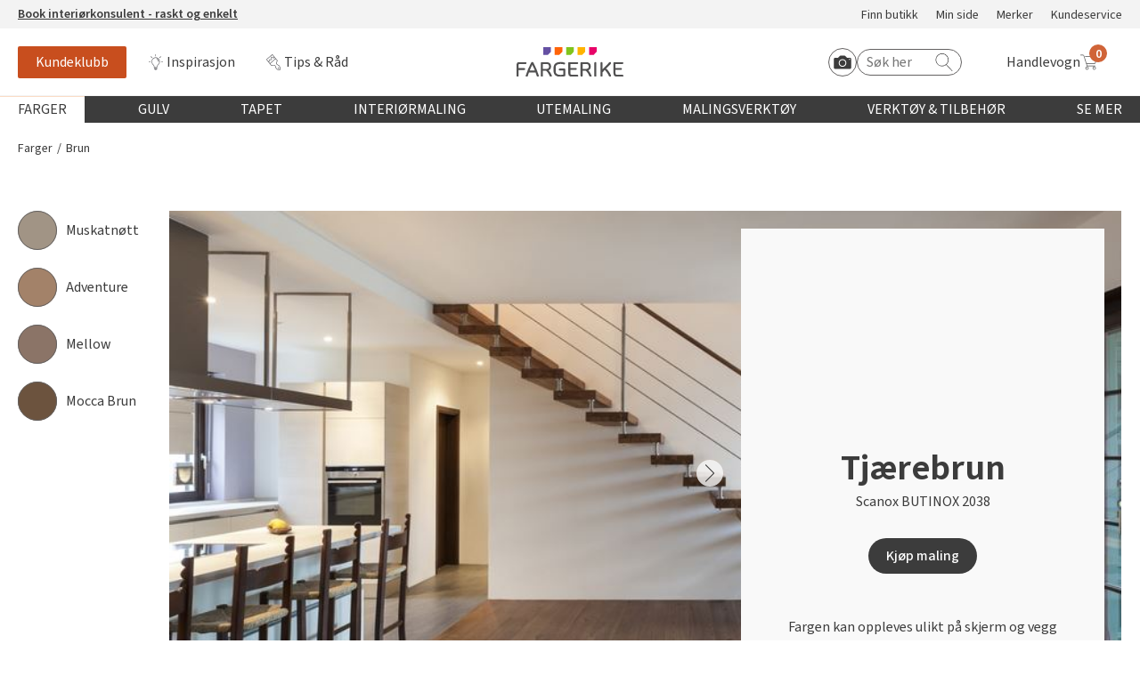

--- FILE ---
content_type: text/html; charset=utf-8
request_url: https://www.fargerike.no/farger/brun/tjarebrun-09856d1b/
body_size: 21339
content:
<!doctype html>
<html lang="no">
<head>
    <meta http-equiv="Content-Type" content="text/html; charset=utf-8" />
<title>Tj&#230;rebrun Scanox BUTINOX 2038 | Fargerike</title>
<meta name="viewport" content="width=device-width,initial-scale=1" />

<meta content="Scanox BUTINOX 2038" name="description" />

<link href="/dist/vendors.ca5e0fca.css" rel="stylesheet" media="screen" />
<link href="/dist/global.ca5e0fca.css" rel="stylesheet" media="screen" />

<meta property="fb:app_id" content="220605234635130" />
<meta property="og:title" content="Tj&#230;rebrun Scanox BUTINOX 2038 #Fargerike" />
<meta property="og:description" content="Scanox BUTINOX 2038" />
<meta property="og:type" content="website" /> 
<meta property="og:url" content="https://www.fargerike.no/farger/brun/tjarebrun-09856d1b/" />
<meta property="og:image" content="https://www.fargerike.no/globalassets/importedresources/0/image/03-trestjerner_2038_gulvolje_gulvmatt.jpg" />
<meta property="og:image:type" content="image/png" />
<meta property="og:site_name" content="Fargerike" />
<meta property="og:locale" content="nb_NO" />


<meta name="twitter:title" content="Tj&#230;rebrun Scanox BUTINOX 2038 #Fargerike @FargerikeNorge" />
<meta name="twitter:url" content="https://www.fargerike.no/farger/brun/tjarebrun-09856d1b/" />
<meta name="twitter:card" content="summary_large_image" />
<meta name="twitter:description" content="Scanox BUTINOX 2038" />
<meta name="twitter:image" content="https://www.fargerike.no/globalassets/importedresources/0/image/03-trestjerner_2038_gulvolje_gulvmatt.jpg" />
<meta name="twitter:site" content="@FargerikeNorge" />

<link rel="canonical" href="https://www.fargerike.no/farger/brun/tjarebrun-09856d1b/" />


<link rel="apple-touch-icon" sizes="180x180" href="/UI/favicons/apple-touch-icon.png">
<link rel="icon" type="image/png" sizes="32x32" href="/UI/favicons/favicon-32x32.png">
<link rel="icon" type="image/png" sizes="16x16" href="/UI/favicons/favicon-16x16.png">
<link rel="mask-icon" href="/UI/favicons/safari-pinned-tab.svg" color="#ff6409">
<link rel="shortcut icon" href="/UI/favicons/favicon.ico">
<meta name="msapplication-TileColor" content="#ff6409">
<meta name="msapplication-config" content="/UI/favicons/browserconfig.xml">
<meta name="theme-color" content="#ffffff">
<script type="text/javascript">
!function(T,l,y){var S=T.location,k="script",D="instrumentationKey",C="ingestionendpoint",I="disableExceptionTracking",E="ai.device.",b="toLowerCase",w="crossOrigin",N="POST",e="appInsightsSDK",t=y.name||"appInsights";(y.name||T[e])&&(T[e]=t);var n=T[t]||function(d){var g=!1,f=!1,m={initialize:!0,queue:[],sv:"5",version:2,config:d};function v(e,t){var n={ },a="Browser";return n[E+"id"]=a[b](),n[E+"type"]=a,n["ai.operation.name"]=S&&S.pathname||"_unknown_",n["ai.internal.sdkVersion"]="javascript:snippet_"+(m.sv||m.version),{time:function(){var e=new Date;function t(e){var t=""+e;return 1===t.length&&(t="0"+t),t}return e.getUTCFullYear()+"-"+t(1+e.getUTCMonth())+"-"+t(e.getUTCDate())+"T"+t(e.getUTCHours())+":"+t(e.getUTCMinutes())+":"+t(e.getUTCSeconds())+"."+((e.getUTCMilliseconds()/1e3).toFixed(3)+"").slice(2,5)+"Z"}(),iKey:e,name:"Microsoft.ApplicationInsights."+e.replace(/-/g,"")+"."+t,sampleRate:100,tags:n,data:{baseData:{ver:2}}}}var h=d.url||y.src;if(h){function a(e) { var t, n, a, i, r, o, s, c, u, p, l; g = !0, m.queue = [], f || (f = !0, t = h, s = function () { var e = {}, t = d.connectionString; if (t) for (var n = t.split(";"), a = 0; a < n.length; a++) { var i = n[a].split("="); 2 === i.length && (e[i[0][b]()] = i[1]) } if (!e[C]) { var r = e.endpointsuffix, o = r ? e.location : null; e[C] = "https://" + (o ? o + "." : "") + "dc." + (r || "services.visualstudio.com") } return e }(), c = s[D] || d[D] || "", u = s[C], p = u ? u + "/v2/track" : d.endpointUrl, (l = []).push((n = "SDK LOAD Failure: Failed to load Application Insights SDK script (See stack for details)", a = t, i = p, (o = (r = v(c, "Exception")).data).baseType = "ExceptionData", o.baseData.exceptions = [{ typeName: "SDKLoadFailed", message: n.replace(/\./g, "-"), hasFullStack: !1, stack: n + "\nSnippet failed to load [" + a + "] -- Telemetry is disabled\nHelp Link: https://go.microsoft.com/fwlink/?linkid=2128109\nHost: " + (S && S.pathname || "_unknown_") + "\nEndpoint: " + i, parsedStack: [] }], r)), l.push(function (e, t, n, a) { var i = v(c, "Message"), r = i.data; r.baseType = "MessageData"; var o = r.baseData; return o.message = 'AI (Internal): 99 message:"' + ("SDK LOAD Failure: Failed to load Application Insights SDK script (See stack for details) (" + n + ")").replace(/\"/g, "") + '"', o.properties = { endpoint: a }, i }(0, 0, t, p)), function (e, t) { if (JSON) { var n = T.fetch; if (n && !y.useXhr) n(t, { method: N, body: JSON.stringify(e), mode: "cors" }); else if (XMLHttpRequest) { var a = new XMLHttpRequest; a.open(N, t), a.setRequestHeader("Content-type", "application/json"), a.send(JSON.stringify(e)) } } }(l, p)) }function i(e,t){f || setTimeout(function () { !t && m.core || a() }, 500)}var e=function(){var n=l.createElement(k);n.src=h;var e=y[w];return!e&&""!==e||"undefined"==n[w]||(n[w]=e),n.onload=i,n.onerror=a,n.onreadystatechange=function(e,t){"loaded" !== n.readyState && "complete" !== n.readyState || i(0, t)},n}();y.ld<0?l.getElementsByTagName("head")[0].appendChild(e):setTimeout(function(){l.getElementsByTagName(k)[0].parentNode.appendChild(e)},y.ld||0)}try{m.cookie = l.cookie}catch(p){ }function t(e){for(;e.length;)!function(t){m[t] = function () { var e = arguments; g || m.queue.push(function () { m[t].apply(m, e) }) }}(e.pop())}var n="track",r="TrackPage",o="TrackEvent";t([n+"Event",n+"PageView",n+"Exception",n+"Trace",n+"DependencyData",n+"Metric",n+"PageViewPerformance","start"+r,"stop"+r,"start"+o,"stop"+o,"addTelemetryInitializer","setAuthenticatedUserContext","clearAuthenticatedUserContext","flush"]),m.SeverityLevel={Verbose:0,Information:1,Warning:2,Error:3,Critical:4};var s=(d.extensionConfig||{ }).ApplicationInsightsAnalytics||{ };if(!0!==d[I]&&!0!==s[I]){var c="onerror";t(["_"+c]);var u=T[c];T[c]=function(e,t,n,a,i){var r=u&&u(e,t,n,a,i);return!0!==r&&m["_"+c]({message:e,url:t,lineNumber:n,columnNumber:a,error:i}),r},d.autoExceptionInstrumented=!0}return m}(y.cfg);function a(){y.onInit && y.onInit(n)}(T[t]=n).queue&&0===n.queue.length?(n.queue.push(a),n.trackPageView({ })):a()}(window,document,{
    src: "https://js.monitor.azure.com/scripts/b/ai.2.min.js",
    crossOrigin: "anonymous",
    onInit: function (sdk) {
        sdk.addTelemetryInitializer(function (envelope) {
            envelope.tags["ai.cloud.role"] = "maas01mstr5h3i1prod";
            envelope.tags["ai.cloud.roleInstance"] = "c293f503daad936fa1fa0d10be9609a41b38706fd70610ea17e06b0e9499e135";
        });
    },
    cfg: {
        instrumentationKey: "50b6f71e-4772-48b4-b496-7db18f545ed5"
    }});
</script>


<script>
    var dataLayer = window.dataLayer || [];
</script>


<script id="CookieConsent" src="https://policy.app.cookieinformation.com/uc.js" data-culture="NB" t ype="text/javascript"></script>

<script>
(function(){
     try {
        window.CookieInformation.youtubeCategorySdk = 'cookie_cat_functional';
        window.CookieInformation.enableYoutubeNotVisibleDescription = true;
        window.CookieInformation.youtubeNotVisibleDescription = "Du må godta bruk av informasjonskapsler for å se innhold. Klikk her for å fornye"
    } catch (err){
        console.error(err);
    }
})();
</script>


<script type="text/javascript" src="https://cdn.roomvo.com/static/scripts/b2b/fargerikeno.js" async></script>

<script type="text/javascript" async src="https://d1pna5l3xsntoj.cloudfront.net/scripts/company/awAddGift.js#857239F90B7DC561F230D2B20C602365"></script>

<script type="text/javascript">
    _awev = (window._awev || []); _awev.push(["bind", "before_crawl", function () {
        if (!document.cookie.includes("hr_initial_load")) {
            document.cookie = "hr_initial_load=true";
            ADDWISH_PARTNER_NS.api.user.set_tracking_optout(true);
        }
    }]);
</script>

    <script type="text/javascript">
        //<![CDATA[
        window.lipscoreInit = function () {
            lipscore.init({
                apiKey: "b86f3197d57a94151eb8e820"
            });
        };
        (function () {
            var scr = document.createElement('script'); scr.async = 1;
            scr.src = "//static.lipscore.com/assets/no/lipscore-v1.js";
            document.getElementsByTagName('head')[0].appendChild(scr);
        })();
     //]]>
    </script>





    <script data-consent-src="https://www.youtube.com/iframe_api"
            data-category-consent="cookie_cat_marketing"
            src=""></script>
<!-- Google Tag Manager -->
<script>
    window.addEventListener('CookieInformationConsentGiven', function() {
        if (window.CookieInformation.getConsentGivenFor('cookie_cat_statistic')) {
            (function(w,d,s,l,i){w[l]=w[l]||[];w[l].push({'gtm.start':
                    new Date().getTime(),event:'gtm.js'});var f=d.getElementsByTagName(s)[0],
                    j=d.createElement(s),dl=l!='dataLayer'?'&l='+l:'';j.async=true;j.src=
                    'https://www.googletagmanager.com/gtm.js?id='+i+dl;f.parentNode.insertBefore(j,f);
                    o=d.createElement(s);o.src='https://www.googleoptimize.com/optimize.js?id=OPT-PMPWSQH';f.parentNode.insertBefore(o, f);
            })(window, document, 'script', 'dataLayer', 'GTM-NZC3C7');
        }
    }, false);
</script>
<!-- End Google Tag Manager -->





    
    

    
    
    <script type="text/javascript">
!function(T,l,y){var S=T.location,k="script",D="instrumentationKey",C="ingestionendpoint",I="disableExceptionTracking",E="ai.device.",b="toLowerCase",w="crossOrigin",N="POST",e="appInsightsSDK",t=y.name||"appInsights";(y.name||T[e])&&(T[e]=t);var n=T[t]||function(d){var g=!1,f=!1,m={initialize:!0,queue:[],sv:"5",version:2,config:d};function v(e,t){var n={ },a="Browser";return n[E+"id"]=a[b](),n[E+"type"]=a,n["ai.operation.name"]=S&&S.pathname||"_unknown_",n["ai.internal.sdkVersion"]="javascript:snippet_"+(m.sv||m.version),{time:function(){var e=new Date;function t(e){var t=""+e;return 1===t.length&&(t="0"+t),t}return e.getUTCFullYear()+"-"+t(1+e.getUTCMonth())+"-"+t(e.getUTCDate())+"T"+t(e.getUTCHours())+":"+t(e.getUTCMinutes())+":"+t(e.getUTCSeconds())+"."+((e.getUTCMilliseconds()/1e3).toFixed(3)+"").slice(2,5)+"Z"}(),iKey:e,name:"Microsoft.ApplicationInsights."+e.replace(/-/g,"")+"."+t,sampleRate:100,tags:n,data:{baseData:{ver:2}}}}var h=d.url||y.src;if(h){function a(e) { var t, n, a, i, r, o, s, c, u, p, l; g = !0, m.queue = [], f || (f = !0, t = h, s = function () { var e = {}, t = d.connectionString; if (t) for (var n = t.split(";"), a = 0; a < n.length; a++) { var i = n[a].split("="); 2 === i.length && (e[i[0][b]()] = i[1]) } if (!e[C]) { var r = e.endpointsuffix, o = r ? e.location : null; e[C] = "https://" + (o ? o + "." : "") + "dc." + (r || "services.visualstudio.com") } return e }(), c = s[D] || d[D] || "", u = s[C], p = u ? u + "/v2/track" : d.endpointUrl, (l = []).push((n = "SDK LOAD Failure: Failed to load Application Insights SDK script (See stack for details)", a = t, i = p, (o = (r = v(c, "Exception")).data).baseType = "ExceptionData", o.baseData.exceptions = [{ typeName: "SDKLoadFailed", message: n.replace(/\./g, "-"), hasFullStack: !1, stack: n + "\nSnippet failed to load [" + a + "] -- Telemetry is disabled\nHelp Link: https://go.microsoft.com/fwlink/?linkid=2128109\nHost: " + (S && S.pathname || "_unknown_") + "\nEndpoint: " + i, parsedStack: [] }], r)), l.push(function (e, t, n, a) { var i = v(c, "Message"), r = i.data; r.baseType = "MessageData"; var o = r.baseData; return o.message = 'AI (Internal): 99 message:"' + ("SDK LOAD Failure: Failed to load Application Insights SDK script (See stack for details) (" + n + ")").replace(/\"/g, "") + '"', o.properties = { endpoint: a }, i }(0, 0, t, p)), function (e, t) { if (JSON) { var n = T.fetch; if (n && !y.useXhr) n(t, { method: N, body: JSON.stringify(e), mode: "cors" }); else if (XMLHttpRequest) { var a = new XMLHttpRequest; a.open(N, t), a.setRequestHeader("Content-type", "application/json"), a.send(JSON.stringify(e)) } } }(l, p)) }function i(e,t){f || setTimeout(function () { !t && m.core || a() }, 500)}var e=function(){var n=l.createElement(k);n.src=h;var e=y[w];return!e&&""!==e||"undefined"==n[w]||(n[w]=e),n.onload=i,n.onerror=a,n.onreadystatechange=function(e,t){"loaded" !== n.readyState && "complete" !== n.readyState || i(0, t)},n}();y.ld<0?l.getElementsByTagName("head")[0].appendChild(e):setTimeout(function(){l.getElementsByTagName(k)[0].parentNode.appendChild(e)},y.ld||0)}try{m.cookie = l.cookie}catch(p){ }function t(e){for(;e.length;)!function(t){m[t] = function () { var e = arguments; g || m.queue.push(function () { m[t].apply(m, e) }) }}(e.pop())}var n="track",r="TrackPage",o="TrackEvent";t([n+"Event",n+"PageView",n+"Exception",n+"Trace",n+"DependencyData",n+"Metric",n+"PageViewPerformance","start"+r,"stop"+r,"start"+o,"stop"+o,"addTelemetryInitializer","setAuthenticatedUserContext","clearAuthenticatedUserContext","flush"]),m.SeverityLevel={Verbose:0,Information:1,Warning:2,Error:3,Critical:4};var s=(d.extensionConfig||{ }).ApplicationInsightsAnalytics||{ };if(!0!==d[I]&&!0!==s[I]){var c="onerror";t(["_"+c]);var u=T[c];T[c]=function(e,t,n,a,i){var r=u&&u(e,t,n,a,i);return!0!==r&&m["_"+c]({message:e,url:t,lineNumber:n,columnNumber:a,error:i}),r},d.autoExceptionInstrumented=!0}return m}(y.cfg);function a(){y.onInit && y.onInit(n)}(T[t]=n).queue&&0===n.queue.length?(n.queue.push(a),n.trackPageView({ })):a()}(window,document,{
    src: "https://js.monitor.azure.com/scripts/b/ai.2.min.js",
    crossOrigin: "anonymous",
    onInit: function (sdk) {
        sdk.addTelemetryInitializer(function (envelope) {
            envelope.tags["ai.cloud.role"] = "maas01mstr5h3i1prod";
            envelope.tags["ai.cloud.roleInstance"] = "c293f503daad936fa1fa0d10be9609a41b38706fd70610ea17e06b0e9499e135";
        });
    },
    cfg: {
        instrumentationKey: "50b6f71e-4772-48b4-b496-7db18f545ed5"
    }});
</script>

<script type="text/javascript">var appInsights=window.appInsights||function(config){function t(config){i[config]=function(){var t=arguments;i.queue.push(function(){i[config].apply(i,t)})}}var i={config:config},u=document,e=window,o="script",s="AuthenticatedUserContext",h="start",c="stop",l="Track",a=l+"Event",v=l+"Page",r,f;setTimeout(function(){var t=u.createElement(o);t.src=config.url||"https://js.monitor.azure.com/scripts/a/ai.0.js";u.getElementsByTagName(o)[0].parentNode.appendChild(t)});try{i.cookie=u.cookie}catch(y){}for(i.queue=[],r=["Event","Exception","Metric","PageView","Trace","Dependency"];r.length;)t("track"+r.pop());return t("set"+s),t("clear"+s),t(h+a),t(c+a),t(h+v),t(c+v),t("flush"),config.disableExceptionTracking||(r="onerror",t("_"+r),f=e[r],e[r]=function(config,t,u,e,o){var s=f&&f(config,t,u,e,o);return s!==!0&&i["_"+r](config,t,u,e,o),s}),i}({instrumentationKey:"50b6f71e-4772-48b4-b496-7db18f545ed5",sdkExtension:"a"});window.appInsights=appInsights;appInsights.queue&&appInsights.queue.length===0&&appInsights.trackPageView();</script></head>
<body class="colorScanoxDataModel"
      data-ee-category="Scanox-farge"
      data-version="2.0.0.0">
    <!-- Google Tag Manager (noscript) -->
<noscript>
    <iframe
        data-consent-src="https://www.googletagmanager.com/ns.html?id=GTM-NZC3C7"
        data-category-consent="cookie_cat_statistic"
        src=""
        height="0"
        width="0"
        style="display: none; visibility: hidden">
    </iframe>
</noscript>
<!-- End Google Tag Manager (noscript) -->

    <header class="page-header js-page-header">
        
    <a href="#main-content" class="jump-to-content">Hopp til hovedinnhold</a>
    




<div class="js-global-message header__top-banner">
    <div class="header__top-banner__text">
        




<p><a href="https://interiorkonsulent.fargerike.no"><strong>Book interi&oslash;rkonsulent - raskt og enkelt</strong></a></p>
    </div>
        <ul class="header__top-banner__links">

            <li class="">
                <a class="" rel="noreferrer nofollow noopener" href="/fargehandel/">
                    Finn butikk
                </a>
            </li>
            <li class="">
                <a class="" rel="noreferrer nofollow noopener" href="/min-side/">
                    Min side
                </a>
            </li>
            <li class="">
                <a class="" rel="noreferrer nofollow noopener" href="/merker/">
                    Merker
                </a>
            </li>
            <li class="">
                <a class="" rel="noreferrer nofollow noopener" href="/kundeservice/">
                    Kundeservice
                </a>
            </li>
    </ul>

</div>

<div class="js-header-wrapper global-header-wrapper">
    <div class="global-header">
        <div class="global-header__mobilebtn">
            <button class="button button--menu-toggler js-mobileMenuTrigger">
                <span class="srOnly">Meny</span>
                <span class="button--menu-toggler__burger"></span>
            </button>
        </div>
        <div class="global-header__links">
            <div class="global-header__scrollbtn">
                <button class="button button--menu-toggler js-scrollMenuTrigger">
                    <span class="srOnly">Meny</span>
                    <span class="button--menu-toggler__burger"></span>
                </button>
            </div>
                <ul class="">

            <li class="">
                <a class="u-link-highlighted--member" rel="noreferrer nofollow noopener" href="/kundeklubb/">
                    Kundeklubb
                </a>
            </li>
            <li class="">
                <a class="icon--bulb" rel="noreferrer nofollow noopener" href="/inspirasjon/">
                    Inspirasjon
                </a>
            </li>
            <li class="">
                <a class="icon--diy" rel="noreferrer nofollow noopener" href="/tips-rad/">
                    Tips &amp; R&#229;d
                </a>
            </li>
    </ul>

        </div>
        <div class="global-header__masthead"><a class="logo" href="/" title="Til startsiden">
    <img class="" src="/UI/images/logo.svg" alt="Fargerike logo" />
</a></div>
        <div class="global-header__utils">
            <div class="global-header__search">
                <div class="hrsearch">
                <a href="javascript: roomvo.startStandaloneVisualizer();" class="roomvo-standalone">
                    <span class="srOnly">
                        Start Roomvo
                    </span>
                    <svg class="icon icon--roomvo-camera"><use xmlns:xlink="http://www.w3.org/1999/xlink" xlink:href="/UI/bundles/svg-defs-7d433333.svg#camera_icon"></use></svg>
                </a>
                    <label for="hr-livesearch" class="srOnly">Søk etter:</label>
                    <input id="hr-livesearch" type="search" placeholder="Søk her" />
                    <svg class="icon icon--search"><use xmlns:xlink="http://www.w3.org/1999/xlink" xlink:href="/UI/bundles/svg-defs-7d433333.svg#search"></use></svg>
                </div>

            </div>
            <div class="global-header__cart">
                <div id="react_0HNILQNSA613M"><a href="#/handlekurv" class="_2GwsUHDUCiFC5nHNykdpMs" aria-label="Handlevogn"><span class="_3JJdU9H601Hb23l851ma5C">Handlevogn</span><div class="_3wfi2T4_MBPRor65VEQzPg"><svg class="icon"><use xlink:href="/UI/bundles/svg-defs-7d433333.svg#cart"></use></svg><span class="_1PKZa1XjnloWkh2xQS2TJB"></span></div></a></div>
            </div>
        </div>
    </div>
</div>

    <div class="mobile-search" id="js-mobile-search-container">
        <div class="hrsearch">
            <a href="javascript: roomvo.startStandaloneVisualizer();" class="roomvo-standalone">
                <span class="srOnly">
                    Start Roomvo
                </span>
                <svg class="icon icon--roomvo-camera"><use xmlns:xlink="http://www.w3.org/1999/xlink" xlink:href="/UI/bundles/svg-defs-7d433333.svg#camera_icon"></use></svg>

            </a>
            <label for="hr-livesearch" class="srOnly">Søk etter:</label>
            <input id="hr-livesearch" type="search" placeholder="Søk her" />
            <svg class="icon icon--hrsearch"><use xmlns:xlink="http://www.w3.org/1999/xlink" xlink:href="/UI/bundles/svg-defs-7d433333.svg#search"></use></svg>
        </div>
    </div>

<div class="js-mobileMenu mobile-menu">
    <div class="row mobile-menu__header-links">
            <div>
                <a href="/kundeklubb/" class="member-navanchor">
                    <span>
                        Kundeklubb
                    </span>
                </a>
            </div>

            <div>
                <a href="/fargehandel/">
                    <svg class="icon icon--map-pin"><use xmlns:xlink="http://www.w3.org/1999/xlink" xlink:href="/UI/bundles/svg-defs-7d433333.svg#map-pin"></use></svg>
                    <span>
                        Finn butikk
                    </span>
                </a>
            </div>
    </div>
    <div class="container-fluid">
        <nav class="row" aria-labelledby="main-menu-label">
            <h3 class="srOnly" id="main-menu-label">Globalnavigasjon</h3>
            <ul class="mobile-menu__content-links col-xs-12">
                        <li class="global-nav__main js-globalNavItem">
            <button type="button" class="global-nav__top-level js-topLevel js-mobileTopLevel global-nav__top-level selected">
                Farger
            </button>
            <div class="global-nav__secondary js-subMenu">
                <div class="global-nav__secondary-content">

                    <div class="global-nav__secondary__level1 global-nav--columns">
                        <h3 class="global-nav__secondary__level1__heading">
                                <button type="button" class="js-mobileBack">
                                    <svg class="icon"><use xmlns:xlink="http://www.w3.org/1999/xlink" xlink:href="/UI/bundles/svg-defs-7d433333.svg#arrow-left"></use></svg>
                                    <span class="srOnly">
                                        Tilbake til hovedmeny
                                    </span>
                                </button>
                                <a href="/farger/">Farger</a>
                        </h3>
                        <ol class="global-nav__secondary__level1__cols global-nav__links--big">
                                <li>
        <a href="/farger/beige/" class="">Beige</a>
    </li>
    <li>
        <a href="/farger/bla/" class="">Bl&#229;</a>
    </li>
    <li>
        <a href="/farger/hvit/" class="">Hvit</a>
    </li>
    <li>
        <a href="/farger/gra/" class="">Gr&#229;</a>
    </li>
    <li>
        <a href="/farger/brun/" class="up">Brun</a>
    </li>
    <li>
        <a href="/farger/sort/" class="">Sort</a>
    </li>
    <li>
        <a href="/farger/turkis/" class="">Turkis</a>
    </li>
    <li>
        <a href="/farger/rosa/" class="">Rosa</a>
    </li>
    <li>
        <a href="/farger/lilla/" class="">Lilla</a>
    </li>
    <li>
        <a href="/farger/gul/" class="">Gul</a>
    </li>
    <li>
        <a href="/farger/oransje/" class="">Oransje</a>
    </li>
    <li>
        <a href="/farger/rod/" class="">R&#248;d</a>
    </li>
    <li>
        <a href="/farger/gronn/" class="">Gr&#248;nn</a>
    </li>

                        </ol>

    <ul class="global-nav__secondary__level1__cols global-nav__links">

            <li class="">
                <a class="" rel="noreferrer nofollow noopener" href="/inspirasjon/arets-farge/2026-havperle/">
                    &#197;rets farge 2026
                </a>
            </li>
    </ul>
                    </div>
                        <div class="global-nav__secondary__level2">
    <ul class="global-nav__secondary__links">
            <li>
                <h3>Fargekart</h3>
            </li>

            <li class="">
                <a class="" rel="noreferrer nofollow noopener" href="/inspirasjon/fargekart/">
                    Vis alle fargekart
                </a>
            </li>
            <li class="">
                <a class="" rel="noreferrer nofollow noopener" href="/inspirasjon/fargekart/">
                    Fargekart interi&#248;r
                </a>
            </li>
            <li class="">
                <a class="" rel="noreferrer nofollow noopener" href="/inspirasjon/fargekart/">
                    Fargekart eksteri&#248;r
                </a>
            </li>
            <li class="">
                <a class="" rel="noreferrer nofollow noopener" target="_blank" href="https://www.fargerike.no/inspirasjon/fargekart/beis/">
                    Fargekart beis
                </a>
            </li>
    </ul>
                                <ul class="global-nav__secondary__links">
            <li>
                <h3>Inspirasjon</h3>
            </li>

            <li class="">
                <a class="" rel="noreferrer nofollow noopener" href="/inspirasjon/farger/populare-beige-farger/">
                    Popul&#230;re beige farger
                </a>
            </li>
            <li class="">
                <a class="" rel="noreferrer nofollow noopener" href="/inspirasjon/rom/farger-barnerom/">
                    Farger til barnerom
                </a>
            </li>
            <li class="">
                <a class="" rel="noreferrer nofollow noopener" href="/inspirasjon/farger/bla/">
                    Bl&#229;farger
                </a>
            </li>
            <li class="">
                <a class="" rel="noreferrer nofollow noopener" href="/inspirasjon/farger/kalkmaling/">
                    Kalkmaling
                </a>
            </li>
    </ul>
                                <ul class="global-nav__secondary__links">
            <li>
                <h3>F&#229; hjelp</h3>
            </li>

            <li class="">
                <a class="decorated" rel="noreferrer nofollow noopener" href="/fargehandel/">
                    Finn din butikk
                </a>
            </li>
            <li class="">
                <a class="decorated" rel="noreferrer nofollow noopener" href="/kundeservice/">
                    Kundeservice
                </a>
            </li>
            <li class="">
                <a class="decorated" rel="noreferrer nofollow noopener" href="/kundeservice/frakt-levering/">
                    Hjemlevering
                </a>
            </li>
            <li class="">
                <a class="decorated" rel="noreferrer nofollow noopener" target="_blank" href="https://interiorkonsulent.fargerike.no/">
                    Book interi&#248;rkonsulent
                </a>
            </li>
    </ul>
                        </div>
                </div>
                    <div class="global-nav__secondary__message">
                        




<p><a href="/inspirasjon/arets-farge/2026-havperle/">Bli inspirert av nye fargepaletter fra &Aring;rets Farge 2026!</a></p>
                    </div>
            </div>
        </li>
        <li class="global-nav__main js-globalNavItem">
            <button type="button" class="global-nav__top-level js-topLevel js-mobileTopLevel global-nav__top-level ">
                Gulv
            </button>
            <div class="global-nav__secondary js-subMenu">
                <div class="global-nav__secondary-content">

                    <div class="global-nav__secondary__level1 global-nav--columns">
                        <h3 class="global-nav__secondary__level1__heading">
                                <button type="button" class="js-mobileBack">
                                    <svg class="icon"><use xmlns:xlink="http://www.w3.org/1999/xlink" xlink:href="/UI/bundles/svg-defs-7d433333.svg#arrow-left"></use></svg>
                                    <span class="srOnly">
                                        Tilbake til hovedmeny
                                    </span>
                                </button>
                                <a href="/gulv/">Gulv</a>
                        </h3>
                        <ol class="global-nav__secondary__level1__cols global-nav__links--big">
                                <li>
        <a href="/gulv/vinyl/" class="">Vinylbelegg</a>
    </li>
    <li>
        <a href="/gulv/klikkvinyl/" class="">Klikkvinyl</a>
    </li>
    <li>
        <a href="/gulv/laminat/" class="">Laminat</a>
    </li>
    <li>
        <a href="/gulv/parkett/" class="">Parkett</a>
    </li>
    <li>
        <a href="/gulv/teppe/" class="">Teppe</a>
    </li>
    <li>
        <a href="/gulv/kork/" class="">Kork</a>
    </li>
    <li>
        <a href="/gulv/herdet-tregulv/" class="">Herdet tregulv</a>
    </li>
    <li>
        <a href="/gulv/metallister/" class="">Metallister</a>
    </li>
    <li>
        <a href="/gulv/underlag/" class="">Underlag</a>
    </li>
    <li>
        <a href="/gulv/gulvlister/" class="">Fotlist</a>
    </li>
    <li>
        <a href="/gulv/utegulv/" class="">Ute</a>
    </li>

                        </ol>

    <ul class="global-nav__secondary__level1__cols global-nav__links">

            <li class="">
                <a class="" rel="noreferrer nofollow noopener" href="/inspirasjon/bolig/gulvtyper/">
                    Gulvtyper hos Fargerike
                </a>
            </li>
    </ul>
                    </div>
                        <div class="global-nav__secondary__level2">
    <ul class="global-nav__secondary__links">
            <li>
                <h3>Inspirasjon til gulv</h3>
            </li>

            <li class="">
                <a class="" rel="noreferrer nofollow noopener" href="/tips-rad/legge-gulv/herdet-tregulv/">
                    Alt du m&#229; vite om herdet tregulv
                </a>
            </li>
            <li class="">
                <a class="" rel="noreferrer nofollow noopener" href="/inspirasjon/bolig/gulvtrender/">
                    &#197;rets gulvtrender
                </a>
            </li>
            <li class="">
                <a class="" rel="noreferrer nofollow noopener" href="/tips-rad/legge-gulv/hvordan-velge-gulv/">
                    Laminat, klikkvinyl eller kork?
                </a>
            </li>
            <li class="">
                <a class="" rel="noreferrer nofollow noopener" href="/tips-rad/legge-gulv/vegg-til-vegg-teppe/">
                    Trendy teppegulv
                </a>
            </li>
            <li class="">
                <a class="" rel="noreferrer nofollow noopener" href="/magasin/gulvkatalog/">
                    Se v&#229;r gulvkatalog
                </a>
            </li>
    </ul>
                                <ul class="global-nav__secondary__links">
            <li>
                <h3>Gj&#248;r det selv!</h3>
            </li>

            <li class="">
                <a class="" rel="noreferrer nofollow noopener" href="/tips-rad/legge-gulv/hvordan-legge-parkett/">
                    Hvordan legge parkett
                </a>
            </li>
            <li class="">
                <a class="" rel="noreferrer nofollow noopener" href="/tips-rad/legge-gulv/klikkvinyl/">
                    Slik legger du korkgulv
                </a>
            </li>
            <li class="">
                <a class="" rel="noreferrer nofollow noopener" href="/tips-rad/legge-gulv/klikkvinyl/">
                    Legge klikkvinyl
                </a>
            </li>
            <li class="">
                <a class="" rel="noreferrer nofollow noopener" href="/tips-rad/legge-gulv/laminat/">
                    Legge laminat
                </a>
            </li>
            <li class="">
                <a class="" rel="noreferrer nofollow noopener" target="_blank" href="https://www.youtube.com/playlist?list=PLPBSvIxQ_EVbF88m9_tY-x_7GoXhrsSla&amp;utm_campaign=megameny&amp;utm_content=gulv&amp;utm_medium=organic&amp;utm_source=fargerike.no">
                    V&#229;r YouTube-kanal
                </a>
            </li>
    </ul>
                                <ul class="global-nav__secondary__links">
            <li>
                <h3>F&#229; hjelp</h3>
            </li>

            <li class="">
                <a class="decorated" rel="noreferrer nofollow noopener" href="/fargehandel/">
                    Finn din butikk
                </a>
            </li>
            <li class="">
                <a class="decorated" rel="noreferrer nofollow noopener" href="/kundeservice/">
                    Kundeservice
                </a>
            </li>
            <li class="">
                <a class="decorated" rel="noreferrer nofollow noopener" href="/kundeservice/frakt-levering/">
                    Hjemlevering
                </a>
            </li>
            <li class="">
                <a class="decorated" rel="noreferrer nofollow noopener" target="_blank" href="https://interiorkonsulent.fargerike.no/">
                    Book interi&#248;rkonsulent
                </a>
            </li>
    </ul>
                        </div>
                </div>
                    <div class="global-nav__secondary__message">
                        




<p>M&Aring;NEDENS GULV I JANUAR: <a href="/gulv/herdet-tregulv/?filter=brand:Moskus&amp;viewMode=Rasjonell">Moskus Herdet Tre</a></p>
                    </div>
            </div>
        </li>
        <li class="global-nav__main js-globalNavItem">
            <button type="button" class="global-nav__top-level js-topLevel js-mobileTopLevel global-nav__top-level ">
                Tapet
            </button>
            <div class="global-nav__secondary js-subMenu">
                <div class="global-nav__secondary-content">

                    <div class="global-nav__secondary__level1">
                        <h3 class="global-nav__secondary__level1__heading">
                                <button type="button" class="js-mobileBack">
                                    <svg class="icon"><use xmlns:xlink="http://www.w3.org/1999/xlink" xlink:href="/UI/bundles/svg-defs-7d433333.svg#arrow-left"></use></svg>
                                    <span class="srOnly">
                                        Tilbake til hovedmeny
                                    </span>
                                </button>
                                <a href="/tapet/">Tapet</a>
                        </h3>
                        <ol class="global-nav__secondary__level1__cols global-nav__links--big">
                                <li>
        <a href="/tapet/vinyltapet/" class="">Vinyltapet</a>
    </li>
    <li>
        <a href="/tapet/fibertapet/" class="">Fibertapet</a>
    </li>
    <li>
        <a href="/tapet/overmalbar/" class="">Overmalbar</a>
    </li>
    <li>
        <a href="/tapet/veggbekledning/" class="">Veggbekledning</a>
    </li>

                        </ol>

    <ul class="global-nav__secondary__level1__cols global-nav__links">

            <li class="">
                <a class="" rel="noreferrer nofollow noopener" href="/inspirasjon/bolig/bla-tapeter/">
                    Bl&#229; tapeter
                </a>
            </li>
            <li class="">
                <a class="" rel="noreferrer nofollow noopener" href="/inspirasjon/bolig/tapet-blader/">
                    Tapet med blader
                </a>
            </li>
    </ul>
                    </div>
                        <div class="global-nav__secondary__level2">
    <ul class="global-nav__secondary__links">
            <li>
                <h3>Inspirasjon til tapet</h3>
            </li>

            <li class="">
                <a class="" rel="noreferrer nofollow noopener" href="/inspirasjon/rom/tapet-barnerom/">
                    Barnerom
                </a>
            </li>
            <li class="">
                <a class="" rel="noreferrer nofollow noopener" href="/inspirasjon/rom/bambus-spilevegg/">
                    Bambus spiletapet
                </a>
            </li>
            <li class="">
                <a class="" rel="noreferrer nofollow noopener" href="/inspirasjon/rom/tapet-stue/">
                    Tapet til stue
                </a>
            </li>
            <li class="">
                <a class="" rel="noreferrer nofollow noopener" href="/inspirasjon/bolig/bla-tapeter/">
                    Bl&#229; tapeter
                </a>
            </li>
            <li class="">
                <a class="" rel="noreferrer nofollow noopener" href="/inspirasjon/bolig/gronne-tapeter/">
                    Gr&#248;nne tapeter
                </a>
            </li>
    </ul>
                                <ul class="global-nav__secondary__links">
            <li>
                <h3>Gj&#248;r det selv!</h3>
            </li>

            <li class="">
                <a class="" rel="noreferrer nofollow noopener" href="/tips-rad/tapetsere/hvordan-tapetsere/">
                    Hvordan tapetsere
                </a>
            </li>
            <li class="">
                <a class="" rel="noreferrer nofollow noopener" href="/tips-rad/male-inne/hvordan-sparkle-vegg/">
                    Sparkle f&#248;r tapetsering
                </a>
            </li>
            <li class="">
                <a class="" rel="noreferrer nofollow noopener" href="/inspirasjon/bolig/tapet-rapport/">
                    Hva er tapetrapport?
                </a>
            </li>
            <li class="">
                <a class="" rel="noreferrer nofollow noopener" href="/tips-rad/tapetsere/tapettyper/">
                    V&#229;re tapettyper
                </a>
            </li>
            <li class="">
                <a class="" rel="noreferrer nofollow noopener" href="/link/00000000007843590000000000927461.aspx">
                    Tapetlim
                </a>
            </li>
    </ul>
                                <ul class="global-nav__secondary__links">
            <li>
                <h3>F&#229; hjelp</h3>
            </li>

            <li class="">
                <a class="decorated" rel="noreferrer nofollow noopener" href="/fargehandel/">
                    Finn din butikk
                </a>
            </li>
            <li class="">
                <a class="decorated" rel="noreferrer nofollow noopener" href="/kundeservice/">
                    Kundeservice
                </a>
            </li>
            <li class="">
                <a class="decorated" rel="noreferrer nofollow noopener" href="/kundeservice/frakt-levering/">
                    Hjemlevering
                </a>
            </li>
            <li class="">
                <a class="decorated" rel="noreferrer nofollow noopener" target="_blank" href="https://interiorkonsulent.fargerike.no/">
                    Book interi&#248;rkonsulent
                </a>
            </li>
    </ul>
                        </div>
                </div>
            </div>
        </li>
        <li class="global-nav__main js-globalNavItem">
            <button type="button" class="global-nav__top-level js-topLevel js-mobileTopLevel global-nav__top-level ">
                Interi&#248;rmaling
            </button>
            <div class="global-nav__secondary js-subMenu">
                <div class="global-nav__secondary-content">

                    <div class="global-nav__secondary__level1">
                        <h3 class="global-nav__secondary__level1__heading">
                                <button type="button" class="js-mobileBack">
                                    <svg class="icon"><use xmlns:xlink="http://www.w3.org/1999/xlink" xlink:href="/UI/bundles/svg-defs-7d433333.svg#arrow-left"></use></svg>
                                    <span class="srOnly">
                                        Tilbake til hovedmeny
                                    </span>
                                </button>
                                <a href="/maling/inne/">Interi&#248;rmaling</a>
                        </h3>
                        <ol class="global-nav__secondary__level1__cols global-nav__links--big">
                                <li>
        <a href="/maling/inne/vegg-og-takmaling/" class="">Vegg &amp; takmaling</a>
    </li>
    <li>
        <a href="/maling/inne/spraymaling/" class="">Spraymaling</a>
    </li>
    <li>
        <a href="/maling/inne/gulvmaling/" class="">Gulvmaling</a>
    </li>
    <li>
        <a href="/maling/inne/beis-lasur-og-voks/" class="">Beis &amp; voks</a>
    </li>
    <li>
        <a href="/maling/inne/grunning/" class="">Grunning</a>
    </li>

                        </ol>

    <ul class="global-nav__secondary__level1__cols global-nav__links">

            <li class="">
                <a class="" rel="noreferrer nofollow noopener" href="/inspirasjon/farger/kalkmaling/">
                    L&#230;r om kalkmaling
                </a>
            </li>
            <li class="">
                <a class="" rel="noreferrer nofollow noopener" href="/inspirasjon/arets-farge/2024-onsketegn/">
                    &#197;rets Fargekart 2024
                </a>
            </li>
    </ul>
                    </div>
                        <div class="global-nav__secondary__level2">
    <ul class="global-nav__secondary__links">
            <li>
                <h3>Inspirasjon til maling</h3>
            </li>

            <li class="">
                <a class="" rel="noreferrer nofollow noopener" href="/inspirasjon/rom/farger-male-panel/">
                    Farger til panel
                </a>
            </li>
            <li class="">
                <a class="" rel="noreferrer nofollow noopener" href="/inspirasjon/farger/harmoniske-farger/">
                    Varme farger i harmoni
                </a>
            </li>
            <li class="">
                <a class="" rel="noreferrer nofollow noopener" href="/inspirasjon/rom/farger-stue/">
                    Farger til stue
                </a>
            </li>
            <li class="">
                <a class="" rel="noreferrer nofollow noopener" href="/inspirasjon/arets-farge/2024-onsketegn/">
                    &#197;rets Farge 2024
                </a>
            </li>
            <li class="">
                <a class="" rel="noreferrer nofollow noopener" href="/inspirasjon/fargekart/">
                    Fargekart
                </a>
            </li>
    </ul>
                                <ul class="global-nav__secondary__links">
            <li>
                <h3>Gj&#248;r det selv!</h3>
            </li>

            <li class="">
                <a class="" rel="noreferrer nofollow noopener" href="/tips-rad/male-inne/vegg/">
                    Hvordan male vegg
                </a>
            </li>
            <li class="">
                <a class="" rel="noreferrer nofollow noopener" href="/tips-rad/male-inne/hvordan-male-panel/">
                    Hvordan male panel
                </a>
            </li>
            <li class="">
                <a class="" rel="noreferrer nofollow noopener" href="/tips-rad/male-inne/trapper/">
                    Hvordan male trapp
                </a>
            </li>
            <li class="">
                <a class="" rel="noreferrer nofollow noopener" href="/tips-rad/male-inne/hvordan-male-tak/">
                    Hvordan male tak
                </a>
            </li>
            <li class="">
                <a class="" rel="noreferrer nofollow noopener" target="_blank" href="https://www.youtube.com/playlist?list=PLPBSvIxQ_EVYMIP98wfqZHDaayAVSVMGY&amp;utm_campaign=megameny&amp;utm_content=interiormaling&amp;utm_medium=organic&amp;utm_source=fargerike.no">
                    V&#229;r YouTube-kanal
                </a>
            </li>
    </ul>
                                <ul class="global-nav__secondary__links">
            <li>
                <h3>F&#229; hjelp</h3>
            </li>

            <li class="">
                <a class="decorated" rel="noreferrer nofollow noopener" href="/fargehandel/">
                    Finn din butikk
                </a>
            </li>
            <li class="">
                <a class="decorated" rel="noreferrer nofollow noopener" href="/kundeservice/">
                    Kundeservice
                </a>
            </li>
            <li class="">
                <a class="decorated" rel="noreferrer nofollow noopener" href="/kundeservice/frakt-levering/">
                    Hjemlevering
                </a>
            </li>
            <li class="">
                <a class="decorated" rel="noreferrer nofollow noopener" target="_blank" href="https://interiorkonsulent.fargerike.no/">
                    Book interi&#248;rkonsulent
                </a>
            </li>
    </ul>
                        </div>
                </div>
            </div>
        </li>
        <li class="global-nav__main js-globalNavItem">
            <button type="button" class="global-nav__top-level js-topLevel js-mobileTopLevel global-nav__top-level ">
                Utemaling
            </button>
            <div class="global-nav__secondary js-subMenu">
                <div class="global-nav__secondary-content">

                    <div class="global-nav__secondary__level1">
                        <h3 class="global-nav__secondary__level1__heading">
                                <button type="button" class="js-mobileBack">
                                    <svg class="icon"><use xmlns:xlink="http://www.w3.org/1999/xlink" xlink:href="/UI/bundles/svg-defs-7d433333.svg#arrow-left"></use></svg>
                                    <span class="srOnly">
                                        Tilbake til hovedmeny
                                    </span>
                                </button>
                                <a href="/maling/ute/">Utemaling</a>
                        </h3>
                        <ol class="global-nav__secondary__level1__cols global-nav__links--big">
                                <li>
        <a href="/maling/ute/tre-og-fasade-/" class="">Tre &amp; fasade </a>
    </li>
    <li>
        <a href="/maling/ute/grunning-og-impregnering/" class="">Grunning &amp; impregnering</a>
    </li>
    <li>
        <a href="/maling/ute/murmaling/" class="">Murmaling</a>
    </li>
    <li>
        <a href="/maling/ute/batpleieprodukter/" class="">B&#229;tpleie</a>
    </li>
    <li>
        <a href="/maling/ute/metall/" class="">Metall</a>
    </li>
    <li>
        <a href="/maling/ute/beis/" class="">Beis</a>
    </li>

                        </ol>

    <ul class="global-nav__secondary__level1__cols global-nav__links">

            <li class="">
                <a class="" rel="noreferrer nofollow noopener" href="/inspirasjon/fargekart/eksterior-farger/">
                    Utend&#248;rsfavoritter
                </a>
            </li>
            <li class="">
                <a class="" rel="noreferrer nofollow noopener" href="/magasin/hyttemagasin/">
                    Hyttemagasin
                </a>
            </li>
    </ul>
                    </div>
                        <div class="global-nav__secondary__level2">
    <ul class="global-nav__secondary__links">
            <li>
                <h3>Inspirasjon til utemaling</h3>
            </li>

            <li class="">
                <a class="" rel="noreferrer nofollow noopener" href="/inspirasjon/farger/husfarger/">
                    Husfarger
                </a>
            </li>
            <li class="">
                <a class="" rel="noreferrer nofollow noopener" href="/inspirasjon/farger/fargetrender-eksterior/">
                    Fargetrender eksteri&#248;r
                </a>
            </li>
            <li class="">
                <a class="" rel="noreferrer nofollow noopener" href="/inspirasjon/farger/beis-hus/">
                    Beisfarger
                </a>
            </li>
            <li class="">
                <a class="" rel="noreferrer nofollow noopener" href="/inspirasjon/farger/terrassebeis/">
                    Farger til terrasse
                </a>
            </li>
            <li class="">
                <a class="" rel="noreferrer nofollow noopener" href="/inspirasjon/rom/farger-uterom/">
                    Farger til uterommet
                </a>
            </li>
    </ul>
                                <ul class="global-nav__secondary__links">
            <li>
                <h3>Gj&#248;r det selv!</h3>
            </li>

            <li class="">
                <a class="" rel="noreferrer nofollow noopener" href="/tips-rad/male-ute/beise-terrassen/">
                    Beise terrassen
                </a>
            </li>
            <li class="">
                <a class="" rel="noreferrer nofollow noopener" href="/tips-rad/male-ute/hus/">
                    Male huset utvendig
                </a>
            </li>
            <li class="">
                <a class="" rel="noreferrer nofollow noopener" href="/tips-rad/male-ute/hvordan-bruke-sioox/">
                    Hvordan bruke SiOO:X
                </a>
            </li>
            <li class="">
                <a class="" rel="noreferrer nofollow noopener" href="/tips-rad/male-ute/hvordan-male-mur/">
                    Male grunnmuren
                </a>
            </li>
            <li class="">
                <a class="" rel="noreferrer nofollow noopener" target="_blank" href="https://www.youtube.com/playlist?list=PLPBSvIxQ_EVYm5UlThtW3HcU0AFKGxsir&amp;utm_campaign=megameny&amp;utm_content=utemaling&amp;utm_medium=organic&amp;utm_source=fargerike.no">
                    V&#229;r YouTube-kanal
                </a>
            </li>
    </ul>
                                <ul class="global-nav__secondary__links">
            <li>
                <h3>F&#229; hjelp</h3>
            </li>

            <li class="">
                <a class="decorated" rel="noreferrer nofollow noopener" href="/fargehandel/">
                    Finn din butikk
                </a>
            </li>
            <li class="">
                <a class="decorated" rel="noreferrer nofollow noopener" href="/kundeservice/">
                    Kundeservice
                </a>
            </li>
            <li class="">
                <a class="decorated" rel="noreferrer nofollow noopener" href="/kundeservice/frakt-levering/">
                    Hjemlevering
                </a>
            </li>
            <li class="">
                <a class="decorated" rel="noreferrer nofollow noopener" target="_blank" href="https://interiorkonsulent.fargerike.no/">
                    Book interi&#248;rkonsulent
                </a>
            </li>
    </ul>
                        </div>
                </div>
            </div>
        </li>
        <li class="global-nav__main js-globalNavItem">
            <button type="button" class="global-nav__top-level js-topLevel js-mobileTopLevel global-nav__top-level ">
                Malingsverkt&#248;y
            </button>
            <div class="global-nav__secondary js-subMenu">
                <div class="global-nav__secondary-content">

                    <div class="global-nav__secondary__level1">
                        <h3 class="global-nav__secondary__level1__heading">
                                <button type="button" class="js-mobileBack">
                                    <svg class="icon"><use xmlns:xlink="http://www.w3.org/1999/xlink" xlink:href="/UI/bundles/svg-defs-7d433333.svg#arrow-left"></use></svg>
                                    <span class="srOnly">
                                        Tilbake til hovedmeny
                                    </span>
                                </button>
                                <a href="/malingsverktoy/">Malingsverkt&#248;y</a>
                        </h3>
                        <ol class="global-nav__secondary__level1__cols global-nav__links--big">
                                <li>
        <a href="/malingsverktoy/pensler/" class="">Pensler</a>
    </li>
    <li>
        <a href="/malingsverktoy/tape/" class="">Tape</a>
    </li>
    <li>
        <a href="/malingsverktoy/malerruller/" class="">Malerruller</a>
    </li>
    <li>
        <a href="/malingsverktoy/malekar-botter/" class="">Malekar &amp; b&#248;tter</a>
    </li>
    <li>
        <a href="/malingsverktoy/malersproyte/" class="">Malerspr&#248;yte</a>
    </li>
    <li>
        <a href="/malingsverktoy/tilbehor/" class="">Tilbeh&#248;r</a>
    </li>

                        </ol>

    <ul class="global-nav__secondary__level1__cols global-nav__links">

    </ul>
                    </div>
                        <div class="global-nav__secondary__level2">
    <ul class="global-nav__secondary__links">
            <li>
                <h3>Inspirasjon til malingsverkt&#248;y</h3>
            </li>

            <li class="">
                <a class="" rel="noreferrer nofollow noopener" href="/tips-rad/male-inne/utstyr-male-inne/">
                    Utstyr for &#229; male inne
                </a>
            </li>
            <li class="">
                <a class="" rel="noreferrer nofollow noopener" href="/malingsverktoy/pensler/baronesse-pensel-flat/">
                    Pensel med ergonomisk grep
                </a>
            </li>
            <li class="">
                <a class="" rel="noreferrer nofollow noopener" href="/tips-rad/male-inne/hvordan-sproytemale/">
                    Hvordan spr&#248;ytemale
                </a>
            </li>
            <li class="">
                <a class="" rel="noreferrer nofollow noopener" href="/tips-rad/male-inne/hvordan-velge-riktig-pensel/">
                    Hvordan velge riktig pensel
                </a>
            </li>
    </ul>
                                <ul class="global-nav__secondary__links">
            <li>
                <h3>Gj&#248;r det selv!</h3>
            </li>

            <li class="">
                <a class="" rel="noreferrer nofollow noopener" href="/tips-rad/male-ute/nar/">
                    N&#229;r kan jeg male ute?
                </a>
            </li>
            <li class="">
                <a class="" rel="noreferrer nofollow noopener" href="/tips-rad/male-ute/husmaling-utendors/">
                    Slik velger du riktig husmaling
                </a>
            </li>
            <li class="">
                <a class="" rel="noreferrer nofollow noopener" href="/tips-rad/male-inne/hvordan-male-tak/">
                    Male taket
                </a>
            </li>
            <li class="">
                <a class="" rel="noreferrer nofollow noopener" href="/tips-rad/male-inne/kjokkenfronter/">
                    Male kj&#248;kkenfronter
                </a>
            </li>
            <li class="">
                <a class="" rel="noreferrer nofollow noopener" href="/malingsverktoy/malersproyte/">
                    Malerspr&#248;yte
                </a>
            </li>
    </ul>
                                <ul class="global-nav__secondary__links">
            <li>
                <h3>F&#229; hjelp</h3>
            </li>

            <li class="">
                <a class="decorated" rel="noreferrer nofollow noopener" href="/fargehandel/">
                    Finn din butikk
                </a>
            </li>
            <li class="">
                <a class="decorated" rel="noreferrer nofollow noopener" href="/kundeservice/">
                    Kundeservice
                </a>
            </li>
            <li class="">
                <a class="decorated" rel="noreferrer nofollow noopener" href="/kundeservice/frakt-levering/">
                    Hjemlevering
                </a>
            </li>
            <li class="">
                <a class="decorated" rel="noreferrer nofollow noopener" target="_blank" href="https://interiorkonsulent.fargerike.no/">
                    Book interi&#248;rkonsulent
                </a>
            </li>
    </ul>
                        </div>
                </div>
            </div>
        </li>
        <li class="global-nav__main js-globalNavItem">
            <button type="button" class="global-nav__top-level js-topLevel js-mobileTopLevel global-nav__top-level ">
                Verkt&#248;y &amp; tilbeh&#248;r
            </button>
            <div class="global-nav__secondary js-subMenu">
                <div class="global-nav__secondary-content">

                    <div class="global-nav__secondary__level1">
                        <h3 class="global-nav__secondary__level1__heading">
                                <button type="button" class="js-mobileBack">
                                    <svg class="icon"><use xmlns:xlink="http://www.w3.org/1999/xlink" xlink:href="/UI/bundles/svg-defs-7d433333.svg#arrow-left"></use></svg>
                                    <span class="srOnly">
                                        Tilbake til hovedmeny
                                    </span>
                                </button>
                                <a href="/verktoy-og-tilbehor/">Verkt&#248;y &amp; tilbeh&#248;r</a>
                        </h3>
                        <ol class="global-nav__secondary__level1__cols global-nav__links--big">
                                <li>
        <a href="/verktoy-og-tilbehor/knagger-knotter-og-bordben/" class="">Knagger, knotter og bordben</a>
    </li>
    <li>
        <a href="/verktoy-og-tilbehor/postkasse-og-husmerking/" class="">Postkasse og husmerking</a>
    </li>
    <li>
        <a href="/verktoy-og-tilbehor/mur-sparkel-og-fliseverktoy/" class="">Sparkel &amp; fliseverkt&#248;y</a>
    </li>
    <li>
        <a href="/verktoy-og-tilbehor/lim-og-fugeverktoy/" class="">Lim &amp; fugeverkt&#248;y</a>
    </li>
    <li>
        <a href="/verktoy-og-tilbehor/dorvridere-og-las/" class="">D&#248;rvridere og l&#229;s</a>
    </li>
    <li>
        <a href="/verktoy-og-tilbehor/elektroverktoy/" class="">Elektroverkt&#248;y</a>
    </li>
    <li>
        <a href="/verktoy-og-tilbehor/handverktoy/" class="">H&#229;ndverkt&#248;y</a>
    </li>
    <li>
        <a href="/verktoy-og-tilbehor/arbeidsklar/" class="">Arbeidskl&#230;r</a>
    </li>
    <li>
        <a href="/verktoy-og-tilbehor/gulvverktoy/" class="">Gulvtilbeh&#248;r</a>
    </li>
    <li>
        <a href="/verktoy-og-tilbehor/festemidler/" class="">Festemidler</a>
    </li>
    <li>
        <a href="/verktoy-og-tilbehor/strosand-veisalt/" class="">Str&#248;sand &amp; veisalt</a>
    </li>

                        </ol>

    <ul class="global-nav__secondary__level1__cols global-nav__links">

    </ul>
                    </div>
                        <div class="global-nav__secondary__level2">
    <ul class="global-nav__secondary__links">
            <li>
                <h3>Inspirasjon til verkt&#248;y</h3>
            </li>

            <li class="">
                <a class="" rel="noreferrer nofollow noopener" href="/verktoy-og-tilbehor/gulvverktoy/room-concept-leggesett-gulv/">
                    Leggesett til gulv
                </a>
            </li>
            <li class="">
                <a class="" rel="noreferrer nofollow noopener" href="/verktoy-og-tilbehor/handverktoy/mirka-slipekloss-kork/">
                    Slipekloss for sm&#229;jobber
                </a>
            </li>
            <li class="">
                <a class="" rel="noreferrer nofollow noopener" href="/verktoy-og-tilbehor/gulvverktoy/reparasjonssett-til-gulv/">
                    Reparasjonssett til gulv
                </a>
            </li>
            <li class="">
                <a class="" rel="noreferrer nofollow noopener" href="/tips-rad/male-ute/verktoy-male-ute/">
                    Riktig verkt&#248;y til utejobben
                </a>
            </li>
    </ul>
                                <ul class="global-nav__secondary__links">
            <li>
                <h3>Gj&#248;r det selv!</h3>
            </li>

            <li class="">
                <a class="" rel="noreferrer nofollow noopener" href="/tips-rad/male-ute/hus/">
                    Male hus
                </a>
            </li>
            <li class="">
                <a class="" rel="noreferrer nofollow noopener" href="/tips-rad/legge-gulv/hvordan-legge-parkett/">
                    Legge parkett
                </a>
            </li>
            <li class="">
                <a class="" rel="noreferrer nofollow noopener" href="/tips-rad/male-ute/beise-terrassen/">
                    Beise terrasse
                </a>
            </li>
            <li class="">
                <a class="" rel="noreferrer nofollow noopener" href="/tips-rad/male-inne/vegg/">
                    Male vegg
                </a>
            </li>
    </ul>
                                <ul class="global-nav__secondary__links">
            <li>
                <h3>F&#229; hjelp</h3>
            </li>

            <li class="">
                <a class="decorated" rel="noreferrer nofollow noopener" href="/fargehandel/">
                    Finn din butikk
                </a>
            </li>
            <li class="">
                <a class="decorated" rel="noreferrer nofollow noopener" href="/kundeservice/">
                    Kundeservice
                </a>
            </li>
            <li class="">
                <a class="decorated" rel="noreferrer nofollow noopener" href="/kundeservice/frakt-levering/">
                    Hjemlevering
                </a>
            </li>
            <li class="">
                <a class="decorated" rel="noreferrer nofollow noopener" target="_blank" href="https://interiorkonsulent.fargerike.no/">
                    Book interi&#248;rkonsulent
                </a>
            </li>
    </ul>
                        </div>
                </div>
            </div>
        </li>
        <li class="global-nav__main js-globalNavItem">
            <button type="button" class="global-nav__top-level js-topLevel js-mobileTopLevel global-nav__top-level ">
                Vask &amp; rengj&#248;ring
            </button>
            <div class="global-nav__secondary js-subMenu">
                <div class="global-nav__secondary-content">

                    <div class="global-nav__secondary__level1">
                        <h3 class="global-nav__secondary__level1__heading">
                                <button type="button" class="js-mobileBack">
                                    <svg class="icon"><use xmlns:xlink="http://www.w3.org/1999/xlink" xlink:href="/UI/bundles/svg-defs-7d433333.svg#arrow-left"></use></svg>
                                    <span class="srOnly">
                                        Tilbake til hovedmeny
                                    </span>
                                </button>
                                <a href="/vaske-rengjoring/">Vask &amp; rengj&#248;ring</a>
                        </h3>
                        <ol class="global-nav__secondary__level1__cols global-nav__links--big">
                                <li>
        <a href="/vaske-rengjoring/rengjoringsmidler/" class="">Rengj&#248;ringsmidler</a>
    </li>
    <li>
        <a href="/vaske-rengjoring/koster-borster/" class="">Koster &amp; b&#248;rster</a>
    </li>
    <li>
        <a href="/vaske-rengjoring/malingsfjerner/" class="">Malingsfjerner</a>
    </li>
    <li>
        <a href="/vaske-rengjoring/tilbehor/" class="">Vanningsutstyr</a>
    </li>
    <li>
        <a href="/vaske-rengjoring/avfallsekker-og-beholdere/" class="">Avfallsekker</a>
    </li>
    <li>
        <a href="/vaske-rengjoring/bilpleie/" class="">Bilpleie</a>
    </li>
    <li>
        <a href="/vaske-rengjoring/tekstilfarge/" class="">Tekstiler</a>
    </li>
    <li>
        <a href="/vaske-rengjoring/skadedyr-produkter/" class="">Skadedyr</a>
    </li>

                        </ol>

    <ul class="global-nav__secondary__level1__cols global-nav__links">

    </ul>
                    </div>
                        <div class="global-nav__secondary__level2">
    <ul class="global-nav__secondary__links">
            <li>
                <h3>Inspirasjon til vask</h3>
            </li>

            <li class="">
                <a class="" rel="noreferrer nofollow noopener" href="/tips-rad/male-ute/vaske-huset/">
                    &#197;rlig vask av hus utvendig
                </a>
            </li>
            <li class="">
                <a class="" rel="noreferrer nofollow noopener" href="/tips-rad/male-ute/vaske-hus-for-maling/">
                    Vaske hus f&#248;r maling
                </a>
            </li>
            <li class="">
                <a class="" rel="noreferrer nofollow noopener" href="/tips-rad/male-ute/vask-terrasse/">
                    &#197;rlig vask av terrasse
                </a>
            </li>
            <li class="">
                <a class="" rel="noreferrer nofollow noopener" href="/tips-rad/male-ute/rens-terrasse/">
                    Rense terrasse f&#248;r beising 
                </a>
            </li>
            <li class="">
                <a class="" rel="noreferrer nofollow noopener" href="/tips-rad/male-ute/vaske-huset-skumkanon/">
                    Vask med skumkanon
                </a>
            </li>
    </ul>
                                <ul class="global-nav__secondary__links">
            <li>
                <h3>Gj&#248;r det selv!</h3>
            </li>

            <li class="">
                <a class="" rel="noreferrer nofollow noopener" href="/vaske-rengjoring/tekstilfarge/">
                    Tekstilfarge
                </a>
            </li>
            <li class="">
                <a class="" rel="noreferrer nofollow noopener" href="/tips-rad/male-inne/avlopsapner/">
                    &#197;pne tette avl&#248;p
                </a>
            </li>
            <li class="">
                <a class="" rel="noreferrer nofollow noopener" href="/tips-rad/male-ute/hvordan-fjerne-alger-mose-svartsopp/">
                    Fjerne alger, mose og svartsopp
                </a>
            </li>
            <li class="">
                <a class="" rel="noreferrer nofollow noopener" href="/tips-rad/male-ute/batpuss-steg-for-steg/">
                    B&#229;tpuss steg for steg 
                </a>
            </li>
            <li class="">
                <a class="" rel="noreferrer nofollow noopener" target="_blank" href="https://www.youtube.com/playlist?list=PLPBSvIxQ_EVabGL_QDL-TDU9E69pLYkMt&amp;utm_campaign=megameny&amp;utm_content=vask&amp;rengjoring&amp;utm_medium=organic&amp;utm_source=fargerike.no">
                    V&#229;r YouTube-kanal
                </a>
            </li>
    </ul>
                                <ul class="global-nav__secondary__links">
            <li>
                <h3>F&#229; hjelp</h3>
            </li>

            <li class="">
                <a class="decorated" rel="noreferrer nofollow noopener" href="/fargehandel/">
                    Finn din butikk
                </a>
            </li>
            <li class="">
                <a class="decorated" rel="noreferrer nofollow noopener" href="/kundeservice/">
                    Kundeservice
                </a>
            </li>
            <li class="">
                <a class="decorated" rel="noreferrer nofollow noopener" href="/kundeservice/frakt-levering/">
                    Hjemlevering
                </a>
            </li>
            <li class="">
                <a class="decorated" rel="noreferrer nofollow noopener" target="_blank" href="https://interiorkonsulent.fargerike.no/">
                    Book interi&#248;rkonsulent
                </a>
            </li>
    </ul>
                        </div>
                </div>
            </div>
        </li>
        <li class="global-nav__main js-globalNavItem">
            <button type="button" class="global-nav__top-level js-topLevel js-mobileTopLevel global-nav__top-level ">
                Sparkel &amp; lim
            </button>
            <div class="global-nav__secondary js-subMenu">
                <div class="global-nav__secondary-content">

                    <div class="global-nav__secondary__level1">
                        <h3 class="global-nav__secondary__level1__heading">
                                <button type="button" class="js-mobileBack">
                                    <svg class="icon"><use xmlns:xlink="http://www.w3.org/1999/xlink" xlink:href="/UI/bundles/svg-defs-7d433333.svg#arrow-left"></use></svg>
                                    <span class="srOnly">
                                        Tilbake til hovedmeny
                                    </span>
                                </button>
                                <a href="/sparkel-stop/">Sparkel &amp; lim</a>
                        </h3>
                        <ol class="global-nav__secondary__level1__cols global-nav__links--big">
                                <li>
        <a href="/sparkel-stop/lim-og-fug/" class="">Lim &amp; fug</a>
    </li>
    <li>
        <a href="/sparkel-stop/sparkel/" class="">Sparkel</a>
    </li>

                        </ol>

    <ul class="global-nav__secondary__level1__cols global-nav__links">

    </ul>
                    </div>
                        <div class="global-nav__secondary__level2">
    <ul class="global-nav__secondary__links">
            <li>
                <h3>Inspirasjon til sparkel og lim</h3>
            </li>

            <li class="">
                <a class="" rel="noreferrer nofollow noopener" href="/sparkel-stop/lim-og-fug/bostik-vegglim-non-woven/">
                    Tapetlim
                </a>
            </li>
            <li class="">
                <a class="" rel="noreferrer nofollow noopener" href="/sparkel-stop/sparkel/bostik-reperasjonsmasse-3060-rep--fix/">
                    Sparkel til ujevnheter
                </a>
            </li>
            <li class="">
                <a class="" rel="noreferrer nofollow noopener" href="/sparkel-stop/sparkel/jotun-sparkel-for-treverk/">
                    Sparkel til treverk
                </a>
            </li>
    </ul>
                                <ul class="global-nav__secondary__links">
            <li>
                <h3>Gj&#248;r det selv!</h3>
            </li>

            <li class="">
                <a class="" rel="noreferrer nofollow noopener" href="/sparkel-stop/sparkel/">
                    Sparkle veggen
                </a>
            </li>
            <li class="">
                <a class="" rel="noreferrer nofollow noopener" href="/sparkel-stop/lim-og-fug/bostik-akryl-premium-a990/">
                    Bostik Akryl Premium A990
                </a>
            </li>
            <li class="">
                <a class="" rel="noreferrer nofollow noopener" href="/sparkel-stop/sparkel/bostik-veggsparkel-fin-250-ml/">
                    Sparkel for hull
                </a>
            </li>
            <li class="">
                <a class="" rel="noreferrer nofollow noopener" href="/sparkel-stop/lim-og-fug/bostik-monteringslim-maxi-bond-hvit-300-ml-38205cb9/">
                    Monteringslim
                </a>
            </li>
    </ul>
                                <ul class="global-nav__secondary__links">
            <li>
                <h3>F&#229; hjelp</h3>
            </li>

            <li class="">
                <a class="decorated" rel="noreferrer nofollow noopener" href="/fargehandel/">
                    Finn din butikk
                </a>
            </li>
            <li class="">
                <a class="decorated" rel="noreferrer nofollow noopener" href="/kundeservice/">
                    Kundeservice
                </a>
            </li>
            <li class="">
                <a class="decorated" rel="noreferrer nofollow noopener" href="/kundeservice/frakt-levering/">
                    Hjemlevering
                </a>
            </li>
            <li class="">
                <a class="decorated" rel="noreferrer nofollow noopener" target="_blank" href="https://interiorkonsulent.fargerike.no/">
                    Book interi&#248;rkonsulent
                </a>
            </li>
    </ul>
                        </div>
                </div>
            </div>
        </li>
        <li class="global-nav__main js-globalNavItem">
            <button type="button" class="global-nav__top-level js-topLevel js-mobileTopLevel global-nav__top-level ">
                Solskjerming
            </button>
            <div class="global-nav__secondary js-subMenu">
                <div class="global-nav__secondary-content">

                    <div class="global-nav__secondary__level1 global-nav--columns">
                        <h3 class="global-nav__secondary__level1__heading">
                                <button type="button" class="js-mobileBack">
                                    <svg class="icon"><use xmlns:xlink="http://www.w3.org/1999/xlink" xlink:href="/UI/bundles/svg-defs-7d433333.svg#arrow-left"></use></svg>
                                    <span class="srOnly">
                                        Tilbake til hovedmeny
                                    </span>
                                </button>
                                <a href="/solskjerming/">Solskjerming</a>
                        </h3>
                        <ol class="global-nav__secondary__level1__cols global-nav__links--big">
                            
                        </ol>

    <ul class="global-nav__secondary__level1__cols global-nav__links">

            <li class="">
                <a class="u-semibold" rel="noreferrer nofollow noopener" href="/solskjerming/">
                    Vis oversikt over all solskjerming
                </a>
            </li>
            <li class="">
                <a class="u-semibold" rel="noreferrer nofollow noopener" href="/inspirasjon/bolig/solskjerming-duette/">
                    Duette&#174; pliss&#233;gardin
                </a>
            </li>
            <li class="">
                <a class="u-semibold" rel="noreferrer nofollow noopener" href="/inspirasjon/bolig/solskjerming-ute/">
                    Utvendig solskjerming
                </a>
            </li>
            <li class="">
                <a class="u-semibold" rel="noreferrer nofollow noopener" href="/inspirasjon/bolig/solskjerming-plissegardin/">
                    Pliss&#233;gardin
                </a>
            </li>
            <li class="">
                <a class="u-semibold" rel="noreferrer nofollow noopener" href="/inspirasjon/bolig/solskjerming-liftgardin/">
                    Liftgardin
                </a>
            </li>
            <li class="">
                <a class="u-semibold" rel="noreferrer nofollow noopener" href="/inspirasjon/bolig/solskjerming-rullegardin/">
                    Rullegardin
                </a>
            </li>
            <li class="">
                <a class="u-semibold" rel="noreferrer nofollow noopener" href="/inspirasjon/bolig/solskjerming-lamellgardin/">
                    Lamell
                </a>
            </li>
            <li class="">
                <a class="u-semibold" rel="noreferrer nofollow noopener" href="/inspirasjon/bolig/solskjerming-persienner/">
                    Persienner
                </a>
            </li>
            <li class="">
                <a class="u-semibold" rel="noreferrer nofollow noopener" href="/inspirasjon/bolig/solskjerming-gardin-silhouette/">
                    Silhouette gardin
                </a>
            </li>
            <li class="">
                <a class="u-semibold" rel="noreferrer nofollow noopener" href="/inspirasjon/bolig/solskjerming-duo-rullegardin/">
                    Duo rullegardiner
                </a>
            </li>
    </ul>
                    </div>
                        <div class="global-nav__secondary__level2">
    <ul class="global-nav__secondary__links">
            <li>
                <h3>Artikler om solskjerming</h3>
            </li>

            <li class="">
                <a class="" rel="noreferrer nofollow noopener" href="/inspirasjon/bolig/solskjerming-hytte/">
                    Solskjerming til hytte
                </a>
            </li>
            <li class="">
                <a class="" rel="noreferrer nofollow noopener" href="/inspirasjon/bolig/solskjerming-motorisert/">
                    Motorisert solskjerming
                </a>
            </li>
            <li class="">
                <a class="" rel="noreferrer nofollow noopener" href="/inspirasjon/bolig/luxaflex-gardiner/">
                    Luxaflex gardiner
                </a>
            </li>
            <li class="">
                <a class="" rel="noreferrer nofollow noopener" href="/magasin/fargerikes-gardinguide/">
                    Fargerikes gardinguide
                </a>
            </li>
            <li class="">
                <a class="" rel="noreferrer nofollow noopener" href="/inspirasjon/bolig/farger-gardin/">
                    Farger til gardin 
                </a>
            </li>
            <li class="">
                <a class="" rel="noreferrer nofollow noopener" href="/magasin/pagunette-floral-collection-x-fargerike/">
                    Pagunette Floral Collection X Fargerike
                </a>
            </li>
    </ul>
                                                            <ul class="global-nav__secondary__links">
            <li>
                <h3>F&#229; hjelp</h3>
            </li>

            <li class="">
                <a class="decorated" rel="noreferrer nofollow noopener" href="/fargehandel/">
                    Finn din butikk
                </a>
            </li>
            <li class="">
                <a class="decorated" rel="noreferrer nofollow noopener" href="/kundeservice/">
                    Kundeservice
                </a>
            </li>
            <li class="">
                <a class="decorated" rel="noreferrer nofollow noopener" href="/kundeservice/frakt-levering/">
                    Hjemlevering
                </a>
            </li>
            <li class="">
                <a class="decorated" rel="noreferrer nofollow noopener" target="_blank" href="https://interiorkonsulent.fargerike.no/">
                    Book interi&#248;rkonsulent
                </a>
            </li>
    </ul>
                        </div>
                </div>
            </div>
        </li>

            </ul>
        </nav>
        <div class="mobile-menu__middle escape-container-fluid">
                <a href="/logg-inn?returnUrl=/farger/brun/tjarebrun-09856d1b/" class="mobile-menu__middle-mypage">
                    <div class="container-fluid">
                        <div>
                            <svg class="icon icon--user"><use xmlns:xlink="http://www.w3.org/1999/xlink" xlink:href="/UI/bundles/svg-defs-7d433333.svg#user"></use></svg>
                            <span>Logg inn</span>
                        </div>
                    </div>
                </a>
            <div class="container-fluid">
                    <ul class="">

            <li class="">
                <a class="u-link-highlighted--member" rel="noreferrer nofollow noopener" href="/kundeklubb/">
                    Kundeklubb
                </a>
            </li>
            <li class="">
                <a class="icon--bulb" rel="noreferrer nofollow noopener" href="/inspirasjon/">
                    Inspirasjon
                </a>
            </li>
            <li class="">
                <a class="icon--diy" rel="noreferrer nofollow noopener" href="/tips-rad/">
                    Tips &amp; R&#229;d
                </a>
            </li>
    </ul>

            </div>
        </div>
        <div class="mobile-menu__footer escape-container-fluid">
            <div class="container-fluid">
                    <ul class="">
            <li class="">

                    <a class=" " href="/kundeservice/">
                        Kundeservice
                    </a>
            </li>
            <li class="">

                    <a class=" " href="/kundeservice/frakt-levering/">
                        Frakt og levering
                    </a>
            </li>
            <li class="">

                    <a class=" " href="/kundeservice/informasjonskapsler/">
                        Informasjonskapsler
                    </a>
            </li>
    </ul>

            </div>
        </div>
    </div>
</div>

<div class="global-nav-wrapper js-global-nav">
    <nav class="wrapper container-fluid" aria-labelledby="main-menu-mobile-label">
        <h3 class="srOnly" id="main-menu-mobile-label">Globalnavigasjon mobil</h3>
        <ol class="global-nav js-globalNav">
                    <li class="global-nav__main js-globalNavItem">
            <button type="button" class="global-nav__top-level js-topLevel selected">
                Farger
            </button>
            <div class="global-nav__secondary js-subMenu">
                <div class="global-nav__secondary-content">

                    <div class="global-nav__secondary__level1 global-nav--columns">
                        <h3 class="global-nav__secondary__level1__heading">
                                <a href="/farger/">
                                    V&#229;re farger
                                </a>
                        </h3>
                        <ol class="global-nav__secondary__level1__cols global-nav__links--big">
                                <li>
        <a href="/farger/beige/" class="">Beige</a>
    </li>
    <li>
        <a href="/farger/bla/" class="">Bl&#229;</a>
    </li>
    <li>
        <a href="/farger/hvit/" class="">Hvit</a>
    </li>
    <li>
        <a href="/farger/gra/" class="">Gr&#229;</a>
    </li>
    <li>
        <a href="/farger/brun/" class="up">Brun</a>
    </li>
    <li>
        <a href="/farger/sort/" class="">Sort</a>
    </li>
    <li>
        <a href="/farger/turkis/" class="">Turkis</a>
    </li>
    <li>
        <a href="/farger/rosa/" class="">Rosa</a>
    </li>
    <li>
        <a href="/farger/lilla/" class="">Lilla</a>
    </li>
    <li>
        <a href="/farger/gul/" class="">Gul</a>
    </li>
    <li>
        <a href="/farger/oransje/" class="">Oransje</a>
    </li>
    <li>
        <a href="/farger/rod/" class="">R&#248;d</a>
    </li>
    <li>
        <a href="/farger/gronn/" class="">Gr&#248;nn</a>
    </li>

                        </ol>

    <ul class="global-nav__secondary__level1__cols global-nav__links">

            <li class="">
                <a class="" rel="noreferrer nofollow noopener" href="/inspirasjon/arets-farge/2026-havperle/">
                    &#197;rets farge 2026
                </a>
            </li>
    </ul>
                    </div>
                        <div class="global-nav__secondary__level2">
    <ul class="global-nav__secondary__links">
            <li>
                <h3>Fargekart</h3>
            </li>

            <li class="">
                <a class="" rel="noreferrer nofollow noopener" href="/inspirasjon/fargekart/">
                    Vis alle fargekart
                </a>
            </li>
            <li class="">
                <a class="" rel="noreferrer nofollow noopener" href="/inspirasjon/fargekart/">
                    Fargekart interi&#248;r
                </a>
            </li>
            <li class="">
                <a class="" rel="noreferrer nofollow noopener" href="/inspirasjon/fargekart/">
                    Fargekart eksteri&#248;r
                </a>
            </li>
            <li class="">
                <a class="" rel="noreferrer nofollow noopener" target="_blank" href="https://www.fargerike.no/inspirasjon/fargekart/beis/">
                    Fargekart beis
                </a>
            </li>
    </ul>
                                <ul class="global-nav__secondary__links">
            <li>
                <h3>Inspirasjon</h3>
            </li>

            <li class="">
                <a class="" rel="noreferrer nofollow noopener" href="/inspirasjon/farger/populare-beige-farger/">
                    Popul&#230;re beige farger
                </a>
            </li>
            <li class="">
                <a class="" rel="noreferrer nofollow noopener" href="/inspirasjon/rom/farger-barnerom/">
                    Farger til barnerom
                </a>
            </li>
            <li class="">
                <a class="" rel="noreferrer nofollow noopener" href="/inspirasjon/farger/bla/">
                    Bl&#229;farger
                </a>
            </li>
            <li class="">
                <a class="" rel="noreferrer nofollow noopener" href="/inspirasjon/farger/kalkmaling/">
                    Kalkmaling
                </a>
            </li>
    </ul>
                                <ul class="global-nav__secondary__links">
            <li>
                <h3>F&#229; hjelp</h3>
            </li>

            <li class="">
                <a class="decorated" rel="noreferrer nofollow noopener" href="/fargehandel/">
                    Finn din butikk
                </a>
            </li>
            <li class="">
                <a class="decorated" rel="noreferrer nofollow noopener" href="/kundeservice/">
                    Kundeservice
                </a>
            </li>
            <li class="">
                <a class="decorated" rel="noreferrer nofollow noopener" href="/kundeservice/frakt-levering/">
                    Hjemlevering
                </a>
            </li>
            <li class="">
                <a class="decorated" rel="noreferrer nofollow noopener" target="_blank" href="https://interiorkonsulent.fargerike.no/">
                    Book interi&#248;rkonsulent
                </a>
            </li>
    </ul>
                        </div>
                </div>
                    <div class="global-nav__secondary__message">
                        




<p><a href="/inspirasjon/arets-farge/2026-havperle/">Bli inspirert av nye fargepaletter fra &Aring;rets Farge 2026!</a></p>
                    </div>
            </div>
        </li>
        <li class="global-nav__main js-globalNavItem">
            <button type="button" class="global-nav__top-level js-topLevel ">
                Gulv
            </button>
            <div class="global-nav__secondary js-subMenu">
                <div class="global-nav__secondary-content">

                    <div class="global-nav__secondary__level1 global-nav--columns">
                        <h3 class="global-nav__secondary__level1__heading">
                                <a href="/gulv/">
                                    V&#229;re gulv
                                </a>
                        </h3>
                        <ol class="global-nav__secondary__level1__cols global-nav__links--big">
                                <li>
        <a href="/gulv/vinyl/" class="">Vinylbelegg</a>
    </li>
    <li>
        <a href="/gulv/klikkvinyl/" class="">Klikkvinyl</a>
    </li>
    <li>
        <a href="/gulv/laminat/" class="">Laminat</a>
    </li>
    <li>
        <a href="/gulv/parkett/" class="">Parkett</a>
    </li>
    <li>
        <a href="/gulv/teppe/" class="">Teppe</a>
    </li>
    <li>
        <a href="/gulv/kork/" class="">Kork</a>
    </li>
    <li>
        <a href="/gulv/herdet-tregulv/" class="">Herdet tregulv</a>
    </li>
    <li>
        <a href="/gulv/metallister/" class="">Metallister</a>
    </li>
    <li>
        <a href="/gulv/underlag/" class="">Underlag</a>
    </li>
    <li>
        <a href="/gulv/gulvlister/" class="">Fotlist</a>
    </li>
    <li>
        <a href="/gulv/utegulv/" class="">Ute</a>
    </li>

                        </ol>

    <ul class="global-nav__secondary__level1__cols global-nav__links">

            <li class="">
                <a class="" rel="noreferrer nofollow noopener" href="/inspirasjon/bolig/gulvtyper/">
                    Gulvtyper hos Fargerike
                </a>
            </li>
    </ul>
                    </div>
                        <div class="global-nav__secondary__level2">
    <ul class="global-nav__secondary__links">
            <li>
                <h3>Inspirasjon til gulv</h3>
            </li>

            <li class="">
                <a class="" rel="noreferrer nofollow noopener" href="/tips-rad/legge-gulv/herdet-tregulv/">
                    Alt du m&#229; vite om herdet tregulv
                </a>
            </li>
            <li class="">
                <a class="" rel="noreferrer nofollow noopener" href="/inspirasjon/bolig/gulvtrender/">
                    &#197;rets gulvtrender
                </a>
            </li>
            <li class="">
                <a class="" rel="noreferrer nofollow noopener" href="/tips-rad/legge-gulv/hvordan-velge-gulv/">
                    Laminat, klikkvinyl eller kork?
                </a>
            </li>
            <li class="">
                <a class="" rel="noreferrer nofollow noopener" href="/tips-rad/legge-gulv/vegg-til-vegg-teppe/">
                    Trendy teppegulv
                </a>
            </li>
            <li class="">
                <a class="" rel="noreferrer nofollow noopener" href="/magasin/gulvkatalog/">
                    Se v&#229;r gulvkatalog
                </a>
            </li>
    </ul>
                                <ul class="global-nav__secondary__links">
            <li>
                <h3>Gj&#248;r det selv!</h3>
            </li>

            <li class="">
                <a class="" rel="noreferrer nofollow noopener" href="/tips-rad/legge-gulv/hvordan-legge-parkett/">
                    Hvordan legge parkett
                </a>
            </li>
            <li class="">
                <a class="" rel="noreferrer nofollow noopener" href="/tips-rad/legge-gulv/klikkvinyl/">
                    Slik legger du korkgulv
                </a>
            </li>
            <li class="">
                <a class="" rel="noreferrer nofollow noopener" href="/tips-rad/legge-gulv/klikkvinyl/">
                    Legge klikkvinyl
                </a>
            </li>
            <li class="">
                <a class="" rel="noreferrer nofollow noopener" href="/tips-rad/legge-gulv/laminat/">
                    Legge laminat
                </a>
            </li>
            <li class="">
                <a class="" rel="noreferrer nofollow noopener" target="_blank" href="https://www.youtube.com/playlist?list=PLPBSvIxQ_EVbF88m9_tY-x_7GoXhrsSla&amp;utm_campaign=megameny&amp;utm_content=gulv&amp;utm_medium=organic&amp;utm_source=fargerike.no">
                    V&#229;r YouTube-kanal
                </a>
            </li>
    </ul>
                                <ul class="global-nav__secondary__links">
            <li>
                <h3>F&#229; hjelp</h3>
            </li>

            <li class="">
                <a class="decorated" rel="noreferrer nofollow noopener" href="/fargehandel/">
                    Finn din butikk
                </a>
            </li>
            <li class="">
                <a class="decorated" rel="noreferrer nofollow noopener" href="/kundeservice/">
                    Kundeservice
                </a>
            </li>
            <li class="">
                <a class="decorated" rel="noreferrer nofollow noopener" href="/kundeservice/frakt-levering/">
                    Hjemlevering
                </a>
            </li>
            <li class="">
                <a class="decorated" rel="noreferrer nofollow noopener" target="_blank" href="https://interiorkonsulent.fargerike.no/">
                    Book interi&#248;rkonsulent
                </a>
            </li>
    </ul>
                        </div>
                </div>
                    <div class="global-nav__secondary__message">
                        




<p>M&Aring;NEDENS GULV I JANUAR: <a href="/gulv/herdet-tregulv/?filter=brand:Moskus&amp;viewMode=Rasjonell">Moskus Herdet Tre</a></p>
                    </div>
            </div>
        </li>
        <li class="global-nav__main js-globalNavItem">
            <button type="button" class="global-nav__top-level js-topLevel ">
                Tapet
            </button>
            <div class="global-nav__secondary js-subMenu">
                <div class="global-nav__secondary-content">

                    <div class="global-nav__secondary__level1">
                        <h3 class="global-nav__secondary__level1__heading">
                                <a href="/tapet/">
                                    V&#229;re tapeter
                                </a>
                        </h3>
                        <ol class="global-nav__secondary__level1__cols global-nav__links--big">
                                <li>
        <a href="/tapet/vinyltapet/" class="">Vinyltapet</a>
    </li>
    <li>
        <a href="/tapet/fibertapet/" class="">Fibertapet</a>
    </li>
    <li>
        <a href="/tapet/overmalbar/" class="">Overmalbar</a>
    </li>
    <li>
        <a href="/tapet/veggbekledning/" class="">Veggbekledning</a>
    </li>

                        </ol>

    <ul class="global-nav__secondary__level1__cols global-nav__links">

            <li class="">
                <a class="" rel="noreferrer nofollow noopener" href="/inspirasjon/bolig/bla-tapeter/">
                    Bl&#229; tapeter
                </a>
            </li>
            <li class="">
                <a class="" rel="noreferrer nofollow noopener" href="/inspirasjon/bolig/tapet-blader/">
                    Tapet med blader
                </a>
            </li>
    </ul>
                    </div>
                        <div class="global-nav__secondary__level2">
    <ul class="global-nav__secondary__links">
            <li>
                <h3>Inspirasjon til tapet</h3>
            </li>

            <li class="">
                <a class="" rel="noreferrer nofollow noopener" href="/inspirasjon/rom/tapet-barnerom/">
                    Barnerom
                </a>
            </li>
            <li class="">
                <a class="" rel="noreferrer nofollow noopener" href="/inspirasjon/rom/bambus-spilevegg/">
                    Bambus spiletapet
                </a>
            </li>
            <li class="">
                <a class="" rel="noreferrer nofollow noopener" href="/inspirasjon/rom/tapet-stue/">
                    Tapet til stue
                </a>
            </li>
            <li class="">
                <a class="" rel="noreferrer nofollow noopener" href="/inspirasjon/bolig/bla-tapeter/">
                    Bl&#229; tapeter
                </a>
            </li>
            <li class="">
                <a class="" rel="noreferrer nofollow noopener" href="/inspirasjon/bolig/gronne-tapeter/">
                    Gr&#248;nne tapeter
                </a>
            </li>
    </ul>
                                <ul class="global-nav__secondary__links">
            <li>
                <h3>Gj&#248;r det selv!</h3>
            </li>

            <li class="">
                <a class="" rel="noreferrer nofollow noopener" href="/tips-rad/tapetsere/hvordan-tapetsere/">
                    Hvordan tapetsere
                </a>
            </li>
            <li class="">
                <a class="" rel="noreferrer nofollow noopener" href="/tips-rad/male-inne/hvordan-sparkle-vegg/">
                    Sparkle f&#248;r tapetsering
                </a>
            </li>
            <li class="">
                <a class="" rel="noreferrer nofollow noopener" href="/inspirasjon/bolig/tapet-rapport/">
                    Hva er tapetrapport?
                </a>
            </li>
            <li class="">
                <a class="" rel="noreferrer nofollow noopener" href="/tips-rad/tapetsere/tapettyper/">
                    V&#229;re tapettyper
                </a>
            </li>
            <li class="">
                <a class="" rel="noreferrer nofollow noopener" href="/link/00000000007843590000000000927461.aspx">
                    Tapetlim
                </a>
            </li>
    </ul>
                                <ul class="global-nav__secondary__links">
            <li>
                <h3>F&#229; hjelp</h3>
            </li>

            <li class="">
                <a class="decorated" rel="noreferrer nofollow noopener" href="/fargehandel/">
                    Finn din butikk
                </a>
            </li>
            <li class="">
                <a class="decorated" rel="noreferrer nofollow noopener" href="/kundeservice/">
                    Kundeservice
                </a>
            </li>
            <li class="">
                <a class="decorated" rel="noreferrer nofollow noopener" href="/kundeservice/frakt-levering/">
                    Hjemlevering
                </a>
            </li>
            <li class="">
                <a class="decorated" rel="noreferrer nofollow noopener" target="_blank" href="https://interiorkonsulent.fargerike.no/">
                    Book interi&#248;rkonsulent
                </a>
            </li>
    </ul>
                        </div>
                </div>
            </div>
        </li>
        <li class="global-nav__main js-globalNavItem">
            <button type="button" class="global-nav__top-level js-topLevel ">
                Interi&#248;rmaling
            </button>
            <div class="global-nav__secondary js-subMenu">
                <div class="global-nav__secondary-content">

                    <div class="global-nav__secondary__level1">
                        <h3 class="global-nav__secondary__level1__heading">
                                <a href="/maling/inne/">
                                    V&#229;re malingstyper
                                </a>
                        </h3>
                        <ol class="global-nav__secondary__level1__cols global-nav__links--big">
                                <li>
        <a href="/maling/inne/vegg-og-takmaling/" class="">Vegg &amp; takmaling</a>
    </li>
    <li>
        <a href="/maling/inne/spraymaling/" class="">Spraymaling</a>
    </li>
    <li>
        <a href="/maling/inne/gulvmaling/" class="">Gulvmaling</a>
    </li>
    <li>
        <a href="/maling/inne/beis-lasur-og-voks/" class="">Beis &amp; voks</a>
    </li>
    <li>
        <a href="/maling/inne/grunning/" class="">Grunning</a>
    </li>

                        </ol>

    <ul class="global-nav__secondary__level1__cols global-nav__links">

            <li class="">
                <a class="" rel="noreferrer nofollow noopener" href="/inspirasjon/farger/kalkmaling/">
                    L&#230;r om kalkmaling
                </a>
            </li>
            <li class="">
                <a class="" rel="noreferrer nofollow noopener" href="/inspirasjon/arets-farge/2024-onsketegn/">
                    &#197;rets Fargekart 2024
                </a>
            </li>
    </ul>
                    </div>
                        <div class="global-nav__secondary__level2">
    <ul class="global-nav__secondary__links">
            <li>
                <h3>Inspirasjon til maling</h3>
            </li>

            <li class="">
                <a class="" rel="noreferrer nofollow noopener" href="/inspirasjon/rom/farger-male-panel/">
                    Farger til panel
                </a>
            </li>
            <li class="">
                <a class="" rel="noreferrer nofollow noopener" href="/inspirasjon/farger/harmoniske-farger/">
                    Varme farger i harmoni
                </a>
            </li>
            <li class="">
                <a class="" rel="noreferrer nofollow noopener" href="/inspirasjon/rom/farger-stue/">
                    Farger til stue
                </a>
            </li>
            <li class="">
                <a class="" rel="noreferrer nofollow noopener" href="/inspirasjon/arets-farge/2024-onsketegn/">
                    &#197;rets Farge 2024
                </a>
            </li>
            <li class="">
                <a class="" rel="noreferrer nofollow noopener" href="/inspirasjon/fargekart/">
                    Fargekart
                </a>
            </li>
    </ul>
                                <ul class="global-nav__secondary__links">
            <li>
                <h3>Gj&#248;r det selv!</h3>
            </li>

            <li class="">
                <a class="" rel="noreferrer nofollow noopener" href="/tips-rad/male-inne/vegg/">
                    Hvordan male vegg
                </a>
            </li>
            <li class="">
                <a class="" rel="noreferrer nofollow noopener" href="/tips-rad/male-inne/hvordan-male-panel/">
                    Hvordan male panel
                </a>
            </li>
            <li class="">
                <a class="" rel="noreferrer nofollow noopener" href="/tips-rad/male-inne/trapper/">
                    Hvordan male trapp
                </a>
            </li>
            <li class="">
                <a class="" rel="noreferrer nofollow noopener" href="/tips-rad/male-inne/hvordan-male-tak/">
                    Hvordan male tak
                </a>
            </li>
            <li class="">
                <a class="" rel="noreferrer nofollow noopener" target="_blank" href="https://www.youtube.com/playlist?list=PLPBSvIxQ_EVYMIP98wfqZHDaayAVSVMGY&amp;utm_campaign=megameny&amp;utm_content=interiormaling&amp;utm_medium=organic&amp;utm_source=fargerike.no">
                    V&#229;r YouTube-kanal
                </a>
            </li>
    </ul>
                                <ul class="global-nav__secondary__links">
            <li>
                <h3>F&#229; hjelp</h3>
            </li>

            <li class="">
                <a class="decorated" rel="noreferrer nofollow noopener" href="/fargehandel/">
                    Finn din butikk
                </a>
            </li>
            <li class="">
                <a class="decorated" rel="noreferrer nofollow noopener" href="/kundeservice/">
                    Kundeservice
                </a>
            </li>
            <li class="">
                <a class="decorated" rel="noreferrer nofollow noopener" href="/kundeservice/frakt-levering/">
                    Hjemlevering
                </a>
            </li>
            <li class="">
                <a class="decorated" rel="noreferrer nofollow noopener" target="_blank" href="https://interiorkonsulent.fargerike.no/">
                    Book interi&#248;rkonsulent
                </a>
            </li>
    </ul>
                        </div>
                </div>
            </div>
        </li>
        <li class="global-nav__main js-globalNavItem">
            <button type="button" class="global-nav__top-level js-topLevel ">
                Utemaling
            </button>
            <div class="global-nav__secondary js-subMenu">
                <div class="global-nav__secondary-content">

                    <div class="global-nav__secondary__level1">
                        <h3 class="global-nav__secondary__level1__heading">
                                <a href="/maling/ute/">
                                    V&#229;re malingstyper
                                </a>
                        </h3>
                        <ol class="global-nav__secondary__level1__cols global-nav__links--big">
                                <li>
        <a href="/maling/ute/tre-og-fasade-/" class="">Tre &amp; fasade </a>
    </li>
    <li>
        <a href="/maling/ute/grunning-og-impregnering/" class="">Grunning &amp; impregnering</a>
    </li>
    <li>
        <a href="/maling/ute/murmaling/" class="">Murmaling</a>
    </li>
    <li>
        <a href="/maling/ute/batpleieprodukter/" class="">B&#229;tpleie</a>
    </li>
    <li>
        <a href="/maling/ute/metall/" class="">Metall</a>
    </li>
    <li>
        <a href="/maling/ute/beis/" class="">Beis</a>
    </li>

                        </ol>

    <ul class="global-nav__secondary__level1__cols global-nav__links">

            <li class="">
                <a class="" rel="noreferrer nofollow noopener" href="/inspirasjon/fargekart/eksterior-farger/">
                    Utend&#248;rsfavoritter
                </a>
            </li>
            <li class="">
                <a class="" rel="noreferrer nofollow noopener" href="/magasin/hyttemagasin/">
                    Hyttemagasin
                </a>
            </li>
    </ul>
                    </div>
                        <div class="global-nav__secondary__level2">
    <ul class="global-nav__secondary__links">
            <li>
                <h3>Inspirasjon til utemaling</h3>
            </li>

            <li class="">
                <a class="" rel="noreferrer nofollow noopener" href="/inspirasjon/farger/husfarger/">
                    Husfarger
                </a>
            </li>
            <li class="">
                <a class="" rel="noreferrer nofollow noopener" href="/inspirasjon/farger/fargetrender-eksterior/">
                    Fargetrender eksteri&#248;r
                </a>
            </li>
            <li class="">
                <a class="" rel="noreferrer nofollow noopener" href="/inspirasjon/farger/beis-hus/">
                    Beisfarger
                </a>
            </li>
            <li class="">
                <a class="" rel="noreferrer nofollow noopener" href="/inspirasjon/farger/terrassebeis/">
                    Farger til terrasse
                </a>
            </li>
            <li class="">
                <a class="" rel="noreferrer nofollow noopener" href="/inspirasjon/rom/farger-uterom/">
                    Farger til uterommet
                </a>
            </li>
    </ul>
                                <ul class="global-nav__secondary__links">
            <li>
                <h3>Gj&#248;r det selv!</h3>
            </li>

            <li class="">
                <a class="" rel="noreferrer nofollow noopener" href="/tips-rad/male-ute/beise-terrassen/">
                    Beise terrassen
                </a>
            </li>
            <li class="">
                <a class="" rel="noreferrer nofollow noopener" href="/tips-rad/male-ute/hus/">
                    Male huset utvendig
                </a>
            </li>
            <li class="">
                <a class="" rel="noreferrer nofollow noopener" href="/tips-rad/male-ute/hvordan-bruke-sioox/">
                    Hvordan bruke SiOO:X
                </a>
            </li>
            <li class="">
                <a class="" rel="noreferrer nofollow noopener" href="/tips-rad/male-ute/hvordan-male-mur/">
                    Male grunnmuren
                </a>
            </li>
            <li class="">
                <a class="" rel="noreferrer nofollow noopener" target="_blank" href="https://www.youtube.com/playlist?list=PLPBSvIxQ_EVYm5UlThtW3HcU0AFKGxsir&amp;utm_campaign=megameny&amp;utm_content=utemaling&amp;utm_medium=organic&amp;utm_source=fargerike.no">
                    V&#229;r YouTube-kanal
                </a>
            </li>
    </ul>
                                <ul class="global-nav__secondary__links">
            <li>
                <h3>F&#229; hjelp</h3>
            </li>

            <li class="">
                <a class="decorated" rel="noreferrer nofollow noopener" href="/fargehandel/">
                    Finn din butikk
                </a>
            </li>
            <li class="">
                <a class="decorated" rel="noreferrer nofollow noopener" href="/kundeservice/">
                    Kundeservice
                </a>
            </li>
            <li class="">
                <a class="decorated" rel="noreferrer nofollow noopener" href="/kundeservice/frakt-levering/">
                    Hjemlevering
                </a>
            </li>
            <li class="">
                <a class="decorated" rel="noreferrer nofollow noopener" target="_blank" href="https://interiorkonsulent.fargerike.no/">
                    Book interi&#248;rkonsulent
                </a>
            </li>
    </ul>
                        </div>
                </div>
            </div>
        </li>
        <li class="global-nav__main js-globalNavItem">
            <button type="button" class="global-nav__top-level js-topLevel ">
                Malingsverkt&#248;y
            </button>
            <div class="global-nav__secondary js-subMenu">
                <div class="global-nav__secondary-content">

                    <div class="global-nav__secondary__level1">
                        <h3 class="global-nav__secondary__level1__heading">
                                <a href="/malingsverktoy/">
                                    V&#229;re malingsverkt&#248;y
                                </a>
                        </h3>
                        <ol class="global-nav__secondary__level1__cols global-nav__links--big">
                                <li>
        <a href="/malingsverktoy/pensler/" class="">Pensler</a>
    </li>
    <li>
        <a href="/malingsverktoy/tape/" class="">Tape</a>
    </li>
    <li>
        <a href="/malingsverktoy/malerruller/" class="">Malerruller</a>
    </li>
    <li>
        <a href="/malingsverktoy/malekar-botter/" class="">Malekar &amp; b&#248;tter</a>
    </li>
    <li>
        <a href="/malingsverktoy/malersproyte/" class="">Malerspr&#248;yte</a>
    </li>
    <li>
        <a href="/malingsverktoy/tilbehor/" class="">Tilbeh&#248;r</a>
    </li>

                        </ol>

    <ul class="global-nav__secondary__level1__cols global-nav__links">

    </ul>
                    </div>
                        <div class="global-nav__secondary__level2">
    <ul class="global-nav__secondary__links">
            <li>
                <h3>Inspirasjon til malingsverkt&#248;y</h3>
            </li>

            <li class="">
                <a class="" rel="noreferrer nofollow noopener" href="/tips-rad/male-inne/utstyr-male-inne/">
                    Utstyr for &#229; male inne
                </a>
            </li>
            <li class="">
                <a class="" rel="noreferrer nofollow noopener" href="/malingsverktoy/pensler/baronesse-pensel-flat/">
                    Pensel med ergonomisk grep
                </a>
            </li>
            <li class="">
                <a class="" rel="noreferrer nofollow noopener" href="/tips-rad/male-inne/hvordan-sproytemale/">
                    Hvordan spr&#248;ytemale
                </a>
            </li>
            <li class="">
                <a class="" rel="noreferrer nofollow noopener" href="/tips-rad/male-inne/hvordan-velge-riktig-pensel/">
                    Hvordan velge riktig pensel
                </a>
            </li>
    </ul>
                                <ul class="global-nav__secondary__links">
            <li>
                <h3>Gj&#248;r det selv!</h3>
            </li>

            <li class="">
                <a class="" rel="noreferrer nofollow noopener" href="/tips-rad/male-ute/nar/">
                    N&#229;r kan jeg male ute?
                </a>
            </li>
            <li class="">
                <a class="" rel="noreferrer nofollow noopener" href="/tips-rad/male-ute/husmaling-utendors/">
                    Slik velger du riktig husmaling
                </a>
            </li>
            <li class="">
                <a class="" rel="noreferrer nofollow noopener" href="/tips-rad/male-inne/hvordan-male-tak/">
                    Male taket
                </a>
            </li>
            <li class="">
                <a class="" rel="noreferrer nofollow noopener" href="/tips-rad/male-inne/kjokkenfronter/">
                    Male kj&#248;kkenfronter
                </a>
            </li>
            <li class="">
                <a class="" rel="noreferrer nofollow noopener" href="/malingsverktoy/malersproyte/">
                    Malerspr&#248;yte
                </a>
            </li>
    </ul>
                                <ul class="global-nav__secondary__links">
            <li>
                <h3>F&#229; hjelp</h3>
            </li>

            <li class="">
                <a class="decorated" rel="noreferrer nofollow noopener" href="/fargehandel/">
                    Finn din butikk
                </a>
            </li>
            <li class="">
                <a class="decorated" rel="noreferrer nofollow noopener" href="/kundeservice/">
                    Kundeservice
                </a>
            </li>
            <li class="">
                <a class="decorated" rel="noreferrer nofollow noopener" href="/kundeservice/frakt-levering/">
                    Hjemlevering
                </a>
            </li>
            <li class="">
                <a class="decorated" rel="noreferrer nofollow noopener" target="_blank" href="https://interiorkonsulent.fargerike.no/">
                    Book interi&#248;rkonsulent
                </a>
            </li>
    </ul>
                        </div>
                </div>
            </div>
        </li>
        <li class="global-nav__main js-globalNavItem">
            <button type="button" class="global-nav__top-level js-topLevel ">
                Verkt&#248;y &amp; tilbeh&#248;r
            </button>
            <div class="global-nav__secondary js-subMenu">
                <div class="global-nav__secondary-content">

                    <div class="global-nav__secondary__level1">
                        <h3 class="global-nav__secondary__level1__heading">
                                <a href="/verktoy-og-tilbehor/">
                                    V&#229;re verkt&#248;y
                                </a>
                        </h3>
                        <ol class="global-nav__secondary__level1__cols global-nav__links--big">
                                <li>
        <a href="/verktoy-og-tilbehor/knagger-knotter-og-bordben/" class="">Knagger, knotter og bordben</a>
    </li>
    <li>
        <a href="/verktoy-og-tilbehor/postkasse-og-husmerking/" class="">Postkasse og husmerking</a>
    </li>
    <li>
        <a href="/verktoy-og-tilbehor/mur-sparkel-og-fliseverktoy/" class="">Sparkel &amp; fliseverkt&#248;y</a>
    </li>
    <li>
        <a href="/verktoy-og-tilbehor/lim-og-fugeverktoy/" class="">Lim &amp; fugeverkt&#248;y</a>
    </li>
    <li>
        <a href="/verktoy-og-tilbehor/dorvridere-og-las/" class="">D&#248;rvridere og l&#229;s</a>
    </li>
    <li>
        <a href="/verktoy-og-tilbehor/elektroverktoy/" class="">Elektroverkt&#248;y</a>
    </li>
    <li>
        <a href="/verktoy-og-tilbehor/handverktoy/" class="">H&#229;ndverkt&#248;y</a>
    </li>
    <li>
        <a href="/verktoy-og-tilbehor/arbeidsklar/" class="">Arbeidskl&#230;r</a>
    </li>
    <li>
        <a href="/verktoy-og-tilbehor/gulvverktoy/" class="">Gulvtilbeh&#248;r</a>
    </li>
    <li>
        <a href="/verktoy-og-tilbehor/festemidler/" class="">Festemidler</a>
    </li>
    <li>
        <a href="/verktoy-og-tilbehor/strosand-veisalt/" class="">Str&#248;sand &amp; veisalt</a>
    </li>

                        </ol>

    <ul class="global-nav__secondary__level1__cols global-nav__links">

    </ul>
                    </div>
                        <div class="global-nav__secondary__level2">
    <ul class="global-nav__secondary__links">
            <li>
                <h3>Inspirasjon til verkt&#248;y</h3>
            </li>

            <li class="">
                <a class="" rel="noreferrer nofollow noopener" href="/verktoy-og-tilbehor/gulvverktoy/room-concept-leggesett-gulv/">
                    Leggesett til gulv
                </a>
            </li>
            <li class="">
                <a class="" rel="noreferrer nofollow noopener" href="/verktoy-og-tilbehor/handverktoy/mirka-slipekloss-kork/">
                    Slipekloss for sm&#229;jobber
                </a>
            </li>
            <li class="">
                <a class="" rel="noreferrer nofollow noopener" href="/verktoy-og-tilbehor/gulvverktoy/reparasjonssett-til-gulv/">
                    Reparasjonssett til gulv
                </a>
            </li>
            <li class="">
                <a class="" rel="noreferrer nofollow noopener" href="/tips-rad/male-ute/verktoy-male-ute/">
                    Riktig verkt&#248;y til utejobben
                </a>
            </li>
    </ul>
                                <ul class="global-nav__secondary__links">
            <li>
                <h3>Gj&#248;r det selv!</h3>
            </li>

            <li class="">
                <a class="" rel="noreferrer nofollow noopener" href="/tips-rad/male-ute/hus/">
                    Male hus
                </a>
            </li>
            <li class="">
                <a class="" rel="noreferrer nofollow noopener" href="/tips-rad/legge-gulv/hvordan-legge-parkett/">
                    Legge parkett
                </a>
            </li>
            <li class="">
                <a class="" rel="noreferrer nofollow noopener" href="/tips-rad/male-ute/beise-terrassen/">
                    Beise terrasse
                </a>
            </li>
            <li class="">
                <a class="" rel="noreferrer nofollow noopener" href="/tips-rad/male-inne/vegg/">
                    Male vegg
                </a>
            </li>
    </ul>
                                <ul class="global-nav__secondary__links">
            <li>
                <h3>F&#229; hjelp</h3>
            </li>

            <li class="">
                <a class="decorated" rel="noreferrer nofollow noopener" href="/fargehandel/">
                    Finn din butikk
                </a>
            </li>
            <li class="">
                <a class="decorated" rel="noreferrer nofollow noopener" href="/kundeservice/">
                    Kundeservice
                </a>
            </li>
            <li class="">
                <a class="decorated" rel="noreferrer nofollow noopener" href="/kundeservice/frakt-levering/">
                    Hjemlevering
                </a>
            </li>
            <li class="">
                <a class="decorated" rel="noreferrer nofollow noopener" target="_blank" href="https://interiorkonsulent.fargerike.no/">
                    Book interi&#248;rkonsulent
                </a>
            </li>
    </ul>
                        </div>
                </div>
            </div>
        </li>
        <li class="global-nav__main js-globalNavItem">
            <button type="button" class="global-nav__top-level js-topLevel ">
                Vask &amp; rengj&#248;ring
            </button>
            <div class="global-nav__secondary js-subMenu">
                <div class="global-nav__secondary-content">

                    <div class="global-nav__secondary__level1">
                        <h3 class="global-nav__secondary__level1__heading">
                                <a href="/vaske-rengjoring/">
                                    V&#229;re rengj&#248;ringsprodukter
                                </a>
                        </h3>
                        <ol class="global-nav__secondary__level1__cols global-nav__links--big">
                                <li>
        <a href="/vaske-rengjoring/rengjoringsmidler/" class="">Rengj&#248;ringsmidler</a>
    </li>
    <li>
        <a href="/vaske-rengjoring/koster-borster/" class="">Koster &amp; b&#248;rster</a>
    </li>
    <li>
        <a href="/vaske-rengjoring/malingsfjerner/" class="">Malingsfjerner</a>
    </li>
    <li>
        <a href="/vaske-rengjoring/tilbehor/" class="">Vanningsutstyr</a>
    </li>
    <li>
        <a href="/vaske-rengjoring/avfallsekker-og-beholdere/" class="">Avfallsekker</a>
    </li>
    <li>
        <a href="/vaske-rengjoring/bilpleie/" class="">Bilpleie</a>
    </li>
    <li>
        <a href="/vaske-rengjoring/tekstilfarge/" class="">Tekstiler</a>
    </li>
    <li>
        <a href="/vaske-rengjoring/skadedyr-produkter/" class="">Skadedyr</a>
    </li>

                        </ol>

    <ul class="global-nav__secondary__level1__cols global-nav__links">

    </ul>
                    </div>
                        <div class="global-nav__secondary__level2">
    <ul class="global-nav__secondary__links">
            <li>
                <h3>Inspirasjon til vask</h3>
            </li>

            <li class="">
                <a class="" rel="noreferrer nofollow noopener" href="/tips-rad/male-ute/vaske-huset/">
                    &#197;rlig vask av hus utvendig
                </a>
            </li>
            <li class="">
                <a class="" rel="noreferrer nofollow noopener" href="/tips-rad/male-ute/vaske-hus-for-maling/">
                    Vaske hus f&#248;r maling
                </a>
            </li>
            <li class="">
                <a class="" rel="noreferrer nofollow noopener" href="/tips-rad/male-ute/vask-terrasse/">
                    &#197;rlig vask av terrasse
                </a>
            </li>
            <li class="">
                <a class="" rel="noreferrer nofollow noopener" href="/tips-rad/male-ute/rens-terrasse/">
                    Rense terrasse f&#248;r beising 
                </a>
            </li>
            <li class="">
                <a class="" rel="noreferrer nofollow noopener" href="/tips-rad/male-ute/vaske-huset-skumkanon/">
                    Vask med skumkanon
                </a>
            </li>
    </ul>
                                <ul class="global-nav__secondary__links">
            <li>
                <h3>Gj&#248;r det selv!</h3>
            </li>

            <li class="">
                <a class="" rel="noreferrer nofollow noopener" href="/vaske-rengjoring/tekstilfarge/">
                    Tekstilfarge
                </a>
            </li>
            <li class="">
                <a class="" rel="noreferrer nofollow noopener" href="/tips-rad/male-inne/avlopsapner/">
                    &#197;pne tette avl&#248;p
                </a>
            </li>
            <li class="">
                <a class="" rel="noreferrer nofollow noopener" href="/tips-rad/male-ute/hvordan-fjerne-alger-mose-svartsopp/">
                    Fjerne alger, mose og svartsopp
                </a>
            </li>
            <li class="">
                <a class="" rel="noreferrer nofollow noopener" href="/tips-rad/male-ute/batpuss-steg-for-steg/">
                    B&#229;tpuss steg for steg 
                </a>
            </li>
            <li class="">
                <a class="" rel="noreferrer nofollow noopener" target="_blank" href="https://www.youtube.com/playlist?list=PLPBSvIxQ_EVabGL_QDL-TDU9E69pLYkMt&amp;utm_campaign=megameny&amp;utm_content=vask&amp;rengjoring&amp;utm_medium=organic&amp;utm_source=fargerike.no">
                    V&#229;r YouTube-kanal
                </a>
            </li>
    </ul>
                                <ul class="global-nav__secondary__links">
            <li>
                <h3>F&#229; hjelp</h3>
            </li>

            <li class="">
                <a class="decorated" rel="noreferrer nofollow noopener" href="/fargehandel/">
                    Finn din butikk
                </a>
            </li>
            <li class="">
                <a class="decorated" rel="noreferrer nofollow noopener" href="/kundeservice/">
                    Kundeservice
                </a>
            </li>
            <li class="">
                <a class="decorated" rel="noreferrer nofollow noopener" href="/kundeservice/frakt-levering/">
                    Hjemlevering
                </a>
            </li>
            <li class="">
                <a class="decorated" rel="noreferrer nofollow noopener" target="_blank" href="https://interiorkonsulent.fargerike.no/">
                    Book interi&#248;rkonsulent
                </a>
            </li>
    </ul>
                        </div>
                </div>
            </div>
        </li>
        <li class="global-nav__main js-globalNavItem">
            <button type="button" class="global-nav__top-level js-topLevel ">
                Sparkel &amp; lim
            </button>
            <div class="global-nav__secondary js-subMenu">
                <div class="global-nav__secondary-content">

                    <div class="global-nav__secondary__level1">
                        <h3 class="global-nav__secondary__level1__heading">
                                <a href="/sparkel-stop/">
                                    V&#229;re produkter
                                </a>
                        </h3>
                        <ol class="global-nav__secondary__level1__cols global-nav__links--big">
                                <li>
        <a href="/sparkel-stop/lim-og-fug/" class="">Lim &amp; fug</a>
    </li>
    <li>
        <a href="/sparkel-stop/sparkel/" class="">Sparkel</a>
    </li>

                        </ol>

    <ul class="global-nav__secondary__level1__cols global-nav__links">

    </ul>
                    </div>
                        <div class="global-nav__secondary__level2">
    <ul class="global-nav__secondary__links">
            <li>
                <h3>Inspirasjon til sparkel og lim</h3>
            </li>

            <li class="">
                <a class="" rel="noreferrer nofollow noopener" href="/sparkel-stop/lim-og-fug/bostik-vegglim-non-woven/">
                    Tapetlim
                </a>
            </li>
            <li class="">
                <a class="" rel="noreferrer nofollow noopener" href="/sparkel-stop/sparkel/bostik-reperasjonsmasse-3060-rep--fix/">
                    Sparkel til ujevnheter
                </a>
            </li>
            <li class="">
                <a class="" rel="noreferrer nofollow noopener" href="/sparkel-stop/sparkel/jotun-sparkel-for-treverk/">
                    Sparkel til treverk
                </a>
            </li>
    </ul>
                                <ul class="global-nav__secondary__links">
            <li>
                <h3>Gj&#248;r det selv!</h3>
            </li>

            <li class="">
                <a class="" rel="noreferrer nofollow noopener" href="/sparkel-stop/sparkel/">
                    Sparkle veggen
                </a>
            </li>
            <li class="">
                <a class="" rel="noreferrer nofollow noopener" href="/sparkel-stop/lim-og-fug/bostik-akryl-premium-a990/">
                    Bostik Akryl Premium A990
                </a>
            </li>
            <li class="">
                <a class="" rel="noreferrer nofollow noopener" href="/sparkel-stop/sparkel/bostik-veggsparkel-fin-250-ml/">
                    Sparkel for hull
                </a>
            </li>
            <li class="">
                <a class="" rel="noreferrer nofollow noopener" href="/sparkel-stop/lim-og-fug/bostik-monteringslim-maxi-bond-hvit-300-ml-38205cb9/">
                    Monteringslim
                </a>
            </li>
    </ul>
                                <ul class="global-nav__secondary__links">
            <li>
                <h3>F&#229; hjelp</h3>
            </li>

            <li class="">
                <a class="decorated" rel="noreferrer nofollow noopener" href="/fargehandel/">
                    Finn din butikk
                </a>
            </li>
            <li class="">
                <a class="decorated" rel="noreferrer nofollow noopener" href="/kundeservice/">
                    Kundeservice
                </a>
            </li>
            <li class="">
                <a class="decorated" rel="noreferrer nofollow noopener" href="/kundeservice/frakt-levering/">
                    Hjemlevering
                </a>
            </li>
            <li class="">
                <a class="decorated" rel="noreferrer nofollow noopener" target="_blank" href="https://interiorkonsulent.fargerike.no/">
                    Book interi&#248;rkonsulent
                </a>
            </li>
    </ul>
                        </div>
                </div>
            </div>
        </li>
        <li class="global-nav__main js-globalNavItem">
            <button type="button" class="global-nav__top-level js-topLevel ">
                Solskjerming
            </button>
            <div class="global-nav__secondary js-subMenu">
                <div class="global-nav__secondary-content">

                    <div class="global-nav__secondary__level1 global-nav--columns">
                        <h3 class="global-nav__secondary__level1__heading">
                                <a href="/solskjerming/">
                                    Solskjerming
                                </a>
                        </h3>
                        <ol class="global-nav__secondary__level1__cols global-nav__links--big">
                            
                        </ol>

    <ul class="global-nav__secondary__level1__cols global-nav__links">

            <li class="">
                <a class="u-semibold" rel="noreferrer nofollow noopener" href="/solskjerming/">
                    Vis oversikt over all solskjerming
                </a>
            </li>
            <li class="">
                <a class="u-semibold" rel="noreferrer nofollow noopener" href="/inspirasjon/bolig/solskjerming-duette/">
                    Duette&#174; pliss&#233;gardin
                </a>
            </li>
            <li class="">
                <a class="u-semibold" rel="noreferrer nofollow noopener" href="/inspirasjon/bolig/solskjerming-ute/">
                    Utvendig solskjerming
                </a>
            </li>
            <li class="">
                <a class="u-semibold" rel="noreferrer nofollow noopener" href="/inspirasjon/bolig/solskjerming-plissegardin/">
                    Pliss&#233;gardin
                </a>
            </li>
            <li class="">
                <a class="u-semibold" rel="noreferrer nofollow noopener" href="/inspirasjon/bolig/solskjerming-liftgardin/">
                    Liftgardin
                </a>
            </li>
            <li class="">
                <a class="u-semibold" rel="noreferrer nofollow noopener" href="/inspirasjon/bolig/solskjerming-rullegardin/">
                    Rullegardin
                </a>
            </li>
            <li class="">
                <a class="u-semibold" rel="noreferrer nofollow noopener" href="/inspirasjon/bolig/solskjerming-lamellgardin/">
                    Lamell
                </a>
            </li>
            <li class="">
                <a class="u-semibold" rel="noreferrer nofollow noopener" href="/inspirasjon/bolig/solskjerming-persienner/">
                    Persienner
                </a>
            </li>
            <li class="">
                <a class="u-semibold" rel="noreferrer nofollow noopener" href="/inspirasjon/bolig/solskjerming-gardin-silhouette/">
                    Silhouette gardin
                </a>
            </li>
            <li class="">
                <a class="u-semibold" rel="noreferrer nofollow noopener" href="/inspirasjon/bolig/solskjerming-duo-rullegardin/">
                    Duo rullegardiner
                </a>
            </li>
    </ul>
                    </div>
                        <div class="global-nav__secondary__level2">
    <ul class="global-nav__secondary__links">
            <li>
                <h3>Artikler om solskjerming</h3>
            </li>

            <li class="">
                <a class="" rel="noreferrer nofollow noopener" href="/inspirasjon/bolig/solskjerming-hytte/">
                    Solskjerming til hytte
                </a>
            </li>
            <li class="">
                <a class="" rel="noreferrer nofollow noopener" href="/inspirasjon/bolig/solskjerming-motorisert/">
                    Motorisert solskjerming
                </a>
            </li>
            <li class="">
                <a class="" rel="noreferrer nofollow noopener" href="/inspirasjon/bolig/luxaflex-gardiner/">
                    Luxaflex gardiner
                </a>
            </li>
            <li class="">
                <a class="" rel="noreferrer nofollow noopener" href="/magasin/fargerikes-gardinguide/">
                    Fargerikes gardinguide
                </a>
            </li>
            <li class="">
                <a class="" rel="noreferrer nofollow noopener" href="/inspirasjon/bolig/farger-gardin/">
                    Farger til gardin 
                </a>
            </li>
            <li class="">
                <a class="" rel="noreferrer nofollow noopener" href="/magasin/pagunette-floral-collection-x-fargerike/">
                    Pagunette Floral Collection X Fargerike
                </a>
            </li>
    </ul>
                                                            <ul class="global-nav__secondary__links">
            <li>
                <h3>F&#229; hjelp</h3>
            </li>

            <li class="">
                <a class="decorated" rel="noreferrer nofollow noopener" href="/fargehandel/">
                    Finn din butikk
                </a>
            </li>
            <li class="">
                <a class="decorated" rel="noreferrer nofollow noopener" href="/kundeservice/">
                    Kundeservice
                </a>
            </li>
            <li class="">
                <a class="decorated" rel="noreferrer nofollow noopener" href="/kundeservice/frakt-levering/">
                    Hjemlevering
                </a>
            </li>
            <li class="">
                <a class="decorated" rel="noreferrer nofollow noopener" target="_blank" href="https://interiorkonsulent.fargerike.no/">
                    Book interi&#248;rkonsulent
                </a>
            </li>
    </ul>
                        </div>
                </div>
            </div>
        </li>

            <li class="global-nav__main global-nav__more-items js-globalNavMoreItems">
                <button type="button">Se mer</button>
                <div class="global-nav__secondary global-nav__more-items__container js-globalNavMoreItemsContainer"></div>
            </li>
        </ol>
    </nav>
</div>


    </header>
    <main class="wrapper container-fluid " id="main-content">
        








    <div class="js-sticky color-banner"
         data-sticky-options=""
         style="background-color:">
        <div class="wrapper container-fluid color-banner__wrapper">
            <header class="color-banner__header u--uppercase">
                <h4>
                    Tj&#230;rebrun
                </h4>
                <span>
                    Scanox BUTINOX 2038
                </span>
            </header>
            <div id="js-buyButtonPortal"></div>
        </div>
    </div>

<div class="u--flex u--flex--center product-page__actions">
    <nav class="breadcrumbs" aria-label="Brødsmulesti">
        <ul class="breadcrumbs__list">
                <li class="breadcrumbs__list__item">
        <a href="/farger/" class="">
            Farger
        </a>
    </li>
    <li class="breadcrumbs__list__item">
        <a href="/farger/brun/" class="">
            Brun
        </a>
    </li>

        </ul>
    </nav>

</div>


<div id="react_0HNILQNSA613L"><article class="_2d7mZsr3qAZUSbMuOGcJs6 _38-px9-7LVhZM5a74eBB3w"><section class="_3oNBTZiRV_aa_QwAbdAg7i"><ul><li class="_2npA6JPkOJeOUQgEktmp6X"><a href="/farger/brun/muskatnott-ac14109b/#aw_source=pb-6862356a557c2151d4a40d18%7C63e3c1364a6be646d0c3ff78%7C0%7C3%7C0%7CTOP%7C" title="Muskatnøtt - JOTUN 1929" class="_2EAMX0HrMoPP6gYdv7jlF2"><div class="jYlG5Oa_V4khxAIOfswRJ"><div class="_1icOVx3dvP0KEWo3IMPPWX" style="background-color:#a19485"></div></div><header class="_3gGSbYnuW52B71PsxfWAiz"><span>Muskatnøtt</span></header></a></li><li class="_2npA6JPkOJeOUQgEktmp6X"><a href="/farger/brun/adventure/#aw_source=pb-6862356a557c2151d4a40d18%7C63e3c1504a6be646d0c57c8f%7C1%7C3%7C1%7CTOP%7C" title="Adventure - JOTUN 11175" class="_2EAMX0HrMoPP6gYdv7jlF2"><div class="jYlG5Oa_V4khxAIOfswRJ"><div class="_1icOVx3dvP0KEWo3IMPPWX" style="background-color:#a38269"></div></div><header class="_3gGSbYnuW52B71PsxfWAiz"><span>Adventure</span></header></a></li><li class="_2npA6JPkOJeOUQgEktmp6X"><a href="/farger/brun/mellow/#aw_source=pb-6862356a557c2151d4a40d18%7C63e3c15a4a6be646d0c608ec%7C2%7C3%7C2%7CTOP%7C" title="Mellow - JOTUN 20162" class="_2EAMX0HrMoPP6gYdv7jlF2"><div class="jYlG5Oa_V4khxAIOfswRJ"><div class="_1icOVx3dvP0KEWo3IMPPWX" style="background-color:#8b7467"></div></div><header class="_3gGSbYnuW52B71PsxfWAiz"><span>Mellow</span></header></a></li><li class="_2npA6JPkOJeOUQgEktmp6X"><a href="/farger/brun/mocca-brun/#aw_source=pb-6862356a557c2151d4a40d18%7C63e3c1344a6be646d0c3cbd2%7C3%7C3%7C3%7CTOP%7C" title="Mocca Brun - FR1585" class="_2EAMX0HrMoPP6gYdv7jlF2"><div class="jYlG5Oa_V4khxAIOfswRJ"><div class="_1icOVx3dvP0KEWo3IMPPWX" style="background-color:#6C533E"></div></div><header class="_3gGSbYnuW52B71PsxfWAiz"><span>Mocca Brun</span></header></a></li></ul></section><section class="_3zkySzMNjWJMkwmxaEzRa8"><div class="favorite"><button class="favorite__button"><svg class="icon"><use xlink:href="/UI/bundles/svg-defs-7d433333.svg#heart--empty"></use></svg></button></div><div class="_2nY5V6XX0dhDb3zdIZiROl"><div class="roomvo-container qw19a63X2PNcSUvpZlToi"><button class="roomvo-stimr _3yvyy57bcI0F9y9P9B6smr _2SxNnIAs6Nt5HkTu0ts_9a" data-sku="BUTINOX 2038" style="visibility:hidden"><span class="srOnly">Forhåndsvis farge</span></button></div><div class="_1nsr0EjTPG9swIO07lGXm- arrowsInside"><div class="slick-slider slick-initialized" dir="ltr"><div class="slick-list"><div class="slick-track" style="width:500%;left:-100%"><div data-index="-1" tabindex="-1" class="slick-slide slick-cloned" aria-hidden="true" style="width:20%"><div><div class="_3PMLV80zjbVYDCI7j8L2Po"></div></div></div><div data-index="0" class="slick-slide slick-active slick-current" tabindex="-1" aria-hidden="false" style="outline:none;width:20%"><div><div class="_3PMLV80zjbVYDCI7j8L2Po"><picture><source media="(min-width: 690px)" srcSet="/globalassets/importedresources/0/image/03-trestjerner_2038_gulvolje_gulvmatt.jpg?width=840&amp;height=840&amp;quality=80&amp;mode=crop&amp;format=jpg&amp;factor=2"/><source media="(min-width: 900px)" srcSet="/globalassets/importedresources/0/image/03-trestjerner_2038_gulvolje_gulvmatt.jpg?width=990&amp;height=850&amp;quality=80&amp;mode=crop&amp;format=jpg&amp;factor=2"/><source media="(min-width: 1220px)" srcSet="/globalassets/importedresources/0/image/03-trestjerner_2038_gulvolje_gulvmatt.jpg?width=1140&amp;height=890&amp;quality=80&amp;mode=crop&amp;format=jpg&amp;factor=2"/><img alt="03-TRESTJERNER_2038_Gulvolje_Gulvmatt.jpg" src="/globalassets/importedresources/0/image/03-trestjerner_2038_gulvolje_gulvmatt.jpg?width=600&amp;height=635&amp;quality=80&amp;mode=crop&amp;format=jpg&amp;factor=2"/></picture></div></div></div><div data-index="1" class="slick-slide" tabindex="-1" aria-hidden="true" style="outline:none;width:20%"><div><div class="_3PMLV80zjbVYDCI7j8L2Po"></div></div></div><div data-index="2" tabindex="-1" class="slick-slide slick-cloned" aria-hidden="true" style="width:20%"><div><div class="_3PMLV80zjbVYDCI7j8L2Po"><picture><source media="(min-width: 690px)" srcSet="/globalassets/importedresources/0/image/03-trestjerner_2038_gulvolje_gulvmatt.jpg?width=840&amp;height=840&amp;quality=80&amp;mode=crop&amp;format=jpg&amp;factor=2"/><source media="(min-width: 900px)" srcSet="/globalassets/importedresources/0/image/03-trestjerner_2038_gulvolje_gulvmatt.jpg?width=990&amp;height=850&amp;quality=80&amp;mode=crop&amp;format=jpg&amp;factor=2"/><source media="(min-width: 1220px)" srcSet="/globalassets/importedresources/0/image/03-trestjerner_2038_gulvolje_gulvmatt.jpg?width=1140&amp;height=890&amp;quality=80&amp;mode=crop&amp;format=jpg&amp;factor=2"/><img alt="03-TRESTJERNER_2038_Gulvolje_Gulvmatt.jpg" src="/globalassets/importedresources/0/image/03-trestjerner_2038_gulvolje_gulvmatt.jpg?width=600&amp;height=635&amp;quality=80&amp;mode=crop&amp;format=jpg&amp;factor=2"/></picture></div></div></div><div data-index="3" tabindex="-1" class="slick-slide slick-cloned" aria-hidden="true" style="width:20%"><div><div class="_3PMLV80zjbVYDCI7j8L2Po"></div></div></div></div></div><button type="button" class="right-arrow" aria-label="Neste bilde"><svg class="icon"><use xlink:href="/UI/bundles/svg-defs-7d433333.svg#arrow-right"></use></svg></button><ul style="display:flex" class="slick-dots"><li class="slick-active"><button type="button"></button></li><li class=""><button type="button"></button></li></ul></div><button class="_1yoMwqxn_J1aThoq4cyDyK" aria-label="Vis større bilder"><svg class="icon"><use xlink:href="/UI/bundles/svg-defs-7d433333.svg#maximize"></use></svg></button></div></div><section class="_18YRUS9EmDylJE5s5v_u4r QUbQw_kStpzVlIYg7gwto"><section class="acaF7iwy-UHbJ-PuySTlL u--flex--center"><div class="_2REG5PKHhQYmOdMAr5SdbD"></div><header class="d9FZjuQ1zCbQkYQnmNpxQ _2iDT8Xv0xrPtIxOp_7js3p"><h1 class="_1SuPFSX8ZLLM-kmBETd-Lp">Tjærebrun</h1><p class="_1zPmIImNytQFTQ__3Z0gmt">Scanox BUTINOX 2038</p></header><div class="ng2-zhwkiX0jANlgDU7Ii"><div id="lipscore-rating" data-ls-product-name="Tjærebrun" data-ls-product-id="2229855" data-ls-price-currency="NOK" data-ls-category="Brun" data-ls-readonly="true"></div></div><div class="_3AHRc4TnKnIVCZScnAjEJ6" id="js-buyButtonContainer"><div class="_2IjBJw3OloIa01FIL01KT"><span class="_2MCWrmu9kmwNwtz5m6BNUC"></span><div class="_1GsWtAaKzBDY9tD40IJtXY _3PWp3kDgjL--hlUxoGvP0S"><div class="KA7lg8zc19hLvulHRvCo9 _3PWp3kDgjL--hlUxoGvP0S"><div class="Wrm1vpcjnB7sEaF0PXAL8"><span class="_2Fw9VTb3WsYpFota11fa7m"></span><span class="_8gdIArxZ3Qyof8MuKHNdi"></span><span class="_1a8ZdBSFSDGIZC-ZYDL7rV"><br/></span></div></div></div></div><button type="submit" class="button button--primary button--big">Kjøp maling</button></div><p class="_2pXE3N3_U_IyCXoyUqx9oK">Fargen kan oppleves ulikt på skjerm og vegg</p><div class="_2onxgsXKkxJS6eT0NKKjHf"></div></section></section></section></article><section class="product-page__section-block"><div class="accordion-list accordion-list--multiple"><div class="accordion"><h2 class="accordion__heading"><button aria-controls="Produktanmeldelser-content" aria-expanded="true" type="button" class="accordion__btn-toggler"><span id="Produktanmeldelser-content-title">Produktanmeldelser</span><svg class="icon"><use xlink:href="/UI/bundles/svg-defs-7d433333.svg#arrow-right"></use></svg></button></h2><div id="Produktanmeldelser-content" class="accordion__content" aria-labelledby="Produktanmeldelser-content-title" aria-hidden="false"><div id="lipscore-review-list" data-ls-product-name="Tjærebrun" data-ls-product-id="2229855" data-ls-price-currency="NOK" data-ls-category="Brun"></div></div></div><div class="accordion"><h2 class="accordion__heading"><button aria-controls="Spørsmålogsvar-content" aria-expanded="true" type="button" class="accordion__btn-toggler"><span id="Spørsmålogsvar-content-title">Spørsmål og svar</span><svg class="icon"><use xlink:href="/UI/bundles/svg-defs-7d433333.svg#arrow-right"></use></svg></button></h2><div id="Spørsmålogsvar-content" class="accordion__content" aria-labelledby="Spørsmålogsvar-content-title" aria-hidden="false"><div class="_3xZF3Okbcz1ubeorQzgAys"><div id="lipscore-question-post" data-ls-product-name="Tjærebrun" data-ls-product-id="2229855" data-ls-price-currency="NOK" data-ls-category="Brun"></div><div id="lipscore-question-list" data-ls-product-name="Tjærebrun" data-ls-product-id="2229855" data-ls-price-currency="NOK" data-ls-category="Brun" data-ls-page-size="5"></div></div></div></div></div><div class="accordion-list"><div class="accordion"><h2 class="accordion__heading"><button aria-controls="Instruksjoner-content" aria-expanded="true" type="button" class="accordion__btn-toggler"><span id="Instruksjoner-content-title">Instruksjoner</span><svg class="icon"><use xlink:href="/UI/bundles/svg-defs-7d433333.svg#arrow-right"></use></svg></button></h2><div id="Instruksjoner-content" class="accordion__content" aria-labelledby="Instruksjoner-content-title" aria-hidden="false"><p></p></div></div></div></section></div>












    <section class="my-page-section slick-slider-block">
        <header class="product-page__section-header">
            <h2 class="bottom-border">
                Andre har også sett på
            </h2>
        </header>

        
<div class="block-grid block-grid--four-column block-grid--symmetric block-grid--small-slick-slider jquery-slick-slider-products">
                    <div class="block-grid__item-wrapper">
                        

<a
    href="/farger/hvit/kokos/#aw_source=pb-63ff43dd850377353b1516e6%7C63e3c1384a6be646d0c414ad%7C0%7C3%7C0%7CRELATED%7C"
    class="block-grid__item js-ee-product-click "
    data-product-code="2228593"
    data-ee-name="Kokos"
    data-ee-id="2228593"
    data-ee-price="0"
    data-ee-brand="JOTUN 1931"
    data-ee-category=""
    data-ee-variant=""
>
    <div class="grid-product__photo " style="background-color: #e3ddcd">
    </div>

    <div class="grid-product__content">
        <h3 class="grid-product__title">Kokos</h3>
            <p class="grid-product__code">JOTUN 1931</p>
            </div>
</a>


                    </div>
                    <div class="block-grid__item-wrapper">
                        

<a
    href="/farger/sort/koks/#aw_source=pb-63ff43dd850377353b1516e6%7C63e3c13d4a6be646d0c47f81%7C1%7C3%7C1%7CRELATED%7C"
    class="block-grid__item js-ee-product-click "
    data-product-code="2229174"
    data-ee-name="Koks"
    data-ee-id="2229174"
    data-ee-price="0"
    data-ee-brand="Scanox BUTINOX 5795"
    data-ee-category=""
    data-ee-variant=""
>
    <div class="grid-product__photo " style="background-color: #494948">
    </div>

    <div class="grid-product__content">
        <h3 class="grid-product__title">Koks</h3>
            <p class="grid-product__code">Scanox BUTINOX 5795</p>
            </div>
</a>


                    </div>
                    <div class="block-grid__item-wrapper">
                        

<a
    href="/farger/sort/sort-679193f4/#aw_source=pb-63ff43dd850377353b1516e6%7C676bcb67f1f0155341e05f4c%7C2%7C3%7C2%7CRELATED%7C"
    class="block-grid__item js-ee-product-click "
    data-product-code="3827025"
    data-ee-name="Sort"
    data-ee-id="3827025"
    data-ee-price="0"
    data-ee-brand="JOTUN 0099"
    data-ee-category=""
    data-ee-variant=""
>
    <div class="grid-product__photo " style="background-color: #403e3b">
    </div>

    <div class="grid-product__content">
        <h3 class="grid-product__title">Sort</h3>
            <p class="grid-product__code">JOTUN 0099</p>
            </div>
</a>


                    </div>
                    <div class="block-grid__item-wrapper">
                        

<a
    href="/tapet/vinyltapet/nara-38747-3/#aw_source=pb-63ff43dd850377353b1516e6%7C63e3c1844a6be646d0c9039d%7C3%7C3%7C3%7CRELATED%7C"
    class="block-grid__item js-ee-product-click "
    data-product-code="5003005"
    data-ee-name="Nara 38747-3"
    data-ee-id="5003005"
    data-ee-price="879,00"
    data-ee-brand="Storeys"
    data-ee-category="Vinyltapet"
    data-ee-variant="4990330"
>
    <div class="grid-product__photo grid-product__photo--cover" style="background-color: #">
            <picture>
                <source media="(min-width: 690px)"
                        srcset="/globalassets/inriver/resources/as387473.jpg?width=580&amp;height=450&amp;quality=80&amp;mode=Crop">
                <source media="(min-width: 1220px)"
                        srcset="/globalassets/inriver/resources/as387473.jpg?width=320&amp;height=250&amp;quality=80&amp;mode=Crop">
                <img loading="lazy"
                     alt="Storeys Nara 38747-3"
                     class="grid-product__img"
                     src="/globalassets/inriver/resources/as387473.jpg?width=475&amp;height=475&amp;quality=80&amp;mode=Crop">
            </picture>
    </div>

    <div class="grid-product__content">
        <h3 class="grid-product__title">Nara 38747-3</h3>
                    <p class="grid-product__price">
                    <span>
                         879,- pr. rull
                    </span>
            </p>
    </div>
</a>


                    </div>
</div>
    <div class="slick-slider-dots-placeholder slick-slider-dots-placeholder--below slick-slider-dots-placeholder--dark"></div>

    </section>

    <section class="my-page-section slick-slider-block">
        <header class="product-page__section-header">
            <h2 class="bottom-border">
                Våre anbefalinger for deg
            </h2>
        </header>

        
<div class="block-grid block-grid--four-column block-grid--symmetric block-grid--small-slick-slider jquery-slick-slider-products">
                    <div class="block-grid__item-wrapper">
                        

<a
    href="/malingsverktoy/malerruller/jordan-malepute-rolling-pad-perfect/#aw_source=pb-69678c3b65235ff64f5d2bd5%7C68c4daa603c031c698c36ae8%7C0%7C1%7C0%7CMANUAL%7C"
    class="block-grid__item js-ee-product-click "
    data-product-code="6632834"
    data-ee-name="Jordan Malepute Rolling Pad Perfect"
    data-ee-id="6632834"
    data-ee-price="119,00"
    data-ee-brand="Jordan"
    data-ee-category="Malerruller"
    data-ee-variant="6625900"
>
    <div class="grid-product__photo " style="background-color: #">
            <picture>
                <source media="(min-width: 690px)"
                        srcset="/globalassets/inriver/resources/rolling-4.jpeg?width=580&amp;height=450&amp;quality=80&amp;mode=Pad">
                <source media="(min-width: 1220px)"
                        srcset="/globalassets/inriver/resources/rolling-4.jpeg?width=320&amp;height=250&amp;quality=80&amp;mode=Pad">
                <img loading="lazy"
                     alt="Jordan Malepute Rolling Pad Perfect"
                     class="grid-product__img"
                     src="/globalassets/inriver/resources/rolling-4.jpeg?width=475&amp;height=475&amp;quality=80&amp;mode=Pad">
            </picture>
    </div>

    <div class="grid-product__content">
        <h3 class="grid-product__title">Jordan Malepute Rolling Pad Perfect</h3>
                    <p class="grid-product__price">
                    <span>
                         119,- pr. stykk
                    </span>
            </p>
    </div>
</a>


                    </div>
                    <div class="block-grid__item-wrapper">
                        

<a
    href="/farger/rosa/s0804-y90r/#aw_source=pb-69678c3b65235ff64f5d2bd5%7C63e3c14b4a6be646d0c5449e%7C1%7C2%7C0%7CBOUGHT_TOGETHER%7C"
    class="block-grid__item js-ee-product-click "
    data-product-code="2230564"
    data-ee-name="S0804-Y90R"
    data-ee-id="2230564"
    data-ee-price="0"
    data-ee-brand="NCS-farge"
    data-ee-category=""
    data-ee-variant=""
>
    <div class="grid-product__photo " style="background-color: #eae2dc">
    </div>

    <div class="grid-product__content">
        <h3 class="grid-product__title">S0804-Y90R</h3>
            <p class="grid-product__code">NCS-farge</p>
            </div>
</a>


                    </div>
                    <div class="block-grid__item-wrapper">
                        

<a
    href="/farger/sort/s8502-b/#aw_source=pb-69678c3b65235ff64f5d2bd5%7C63e3c1464a6be646d0c4ff4c%7C2%7C2%7C1%7CBOUGHT_TOGETHER%7C"
    class="block-grid__item js-ee-product-click "
    data-product-code="2230064"
    data-ee-name="S8502-B"
    data-ee-id="2230064"
    data-ee-price="0"
    data-ee-brand="NCS-farge"
    data-ee-category=""
    data-ee-variant=""
>
    <div class="grid-product__photo " style="background-color: #46494a">
    </div>

    <div class="grid-product__content">
        <h3 class="grid-product__title">S8502-B</h3>
            <p class="grid-product__code">NCS-farge</p>
            </div>
</a>


                    </div>
                    <div class="block-grid__item-wrapper">
                        

<a
    href="/farger/gra/s5010-g70y/#aw_source=pb-69678c3b65235ff64f5d2bd5%7C675dcc5d66ab6b397a3b493d%7C3%7C2%7C2%7CBOUGHT_TOGETHER%7C"
    class="block-grid__item js-ee-product-click "
    data-product-code="2230313"
    data-ee-name="S5010-G70Y"
    data-ee-id="2230313"
    data-ee-price="0"
    data-ee-brand="NCS-farge"
    data-ee-category=""
    data-ee-variant=""
>
    <div class="grid-product__photo " style="background-color: #8a8774">
    </div>

    <div class="grid-product__content">
        <h3 class="grid-product__title">S5010-G70Y</h3>
            <p class="grid-product__code">NCS-farge</p>
            </div>
</a>


                    </div>
</div>
    <div class="slick-slider-dots-placeholder slick-slider-dots-placeholder--below slick-slider-dots-placeholder--dark"></div>

    </section>


    <div class="product-page__menu u-bleeding-edge">
    <ul class="product-page__menu__links">

            <li>
                <h3 class="product-page__menu-heading product-page__menu-heading--bulb">
                    Fargekart
                </h3>
            </li>
                    <li class="">
                <a class=""
                   rel=""
                   href="/inspirasjon/fargekart/">
                    Vis alle fargekart
                </a>
            </li>
            <li class="">
                <a class=""
                   rel=""
                   href="/inspirasjon/fargekart/">
                    Fargekart interi&#248;r
                </a>
            </li>
            <li class="">
                <a class=""
                   rel=""
                   href="/inspirasjon/fargekart/">
                    Fargekart eksteri&#248;r
                </a>
            </li>
            <li class="">
                <a class=""
                   rel="noopener noreferrer"
                   target="_blank"
                   href="https://www.fargerike.no/inspirasjon/fargekart/beis/">
                    Fargekart beis
                </a>
            </li>
    </ul>
            <ul class="product-page__menu__links">

            <li>
                <h3 class="product-page__menu-heading product-page__menu-heading--diy">
                    Inspirasjon
                </h3>
            </li>
                    <li class="">
                <a class=""
                   rel=""
                   href="/inspirasjon/farger/populare-beige-farger/">
                    Popul&#230;re beige farger
                </a>
            </li>
            <li class="">
                <a class=""
                   rel=""
                   href="/inspirasjon/rom/farger-barnerom/">
                    Farger til barnerom
                </a>
            </li>
            <li class="">
                <a class=""
                   rel=""
                   href="/inspirasjon/farger/bla/">
                    Bl&#229;farger
                </a>
            </li>
            <li class="">
                <a class=""
                   rel=""
                   href="/inspirasjon/farger/kalkmaling/">
                    Kalkmaling
                </a>
            </li>
    </ul>
            <ul class="product-page__menu__links">

            <li>
                <h3 class="product-page__menu-heading product-page__menu-heading--help">
                    F&#229; hjelp
                </h3>
            </li>
                    <li class="">
                <a class="decorated"
                   rel=""
                   href="/fargehandel/">
                    Finn din butikk
                </a>
            </li>
            <li class="">
                <a class="decorated"
                   rel=""
                   href="/kundeservice/">
                    Kundeservice
                </a>
            </li>
            <li class="">
                <a class="decorated"
                   rel=""
                   href="/kundeservice/frakt-levering/">
                    Hjemlevering
                </a>
            </li>
            <li class="">
                <a class="decorated"
                   rel="noopener noreferrer"
                   target="_blank"
                   href="https://interiorkonsulent.fargerike.no/">
                    Book interi&#248;rkonsulent
                </a>
            </li>
    </ul>
    </div>




    </main>
    <footer class="global-footer">
        
    
<div class="footer__main">
    <div class="wrapper container-fluid">
        <div class="row">
            <div class="col-sm-3">
                <div class="footer__main__wrapper">
                            <h3 class="footer__main__heading">Kundeservice</h3>
        <ul>
                <li>
                        <a class="underlined underlined--big footer__main__link u__text--lighter"
                           href="/kundeservice/frakt-levering/">
                                <span>
                                    Frakt og levering
                                </span>
                        </a>
                </li>
                <li>
                        <a class="underlined underlined--big footer__main__link u__text--lighter"
                           href="/kundeservice/retur-reklamasjon/">
                                <span>
                                    Retur og reklamasjon
                                </span>
                        </a>
                </li>
                <li>
                        <a class="underlined underlined--big footer__main__link u__text--lighter"
                           href="/kundeservice/presse/">
                                <span>
                                    Presserom
                                </span>
                        </a>
                </li>
        </ul>

                </div>
            </div>
            <div class="col-sm-3">
                <div class="footer__main__wrapper">
                            <h3 class="footer__main__heading">Om fargerike.no</h3>
        <ul>
                <li>
                        <a class="underlined underlined--big footer__main__link u__text--lighter"
                           href="/kundeservice/personvern/">
                                <span>
                                    Personvern
                                </span>
                        </a>
                </li>
                <li>
                        <a class="underlined underlined--big footer__main__link u__text--lighter"
                           href="/kundeservice/kjopsbetingelser/">
                                <span>
                                    Kj&#248;psbetingelser
                                </span>
                        </a>
                </li>
                <li>
                        <a class="underlined underlined--big footer__main__link u__text--lighter"
                           href="#"
                           data-toggle-cookie-consent
                           onclick="CookieConsent.renew(); return false;">
                                <span>
                                    Endre Cookie-innstillinger
                                </span>
                        </a>
                </li>
        </ul>

                </div>
            </div>
        </div>
    </div>
</div>

<div class="footer__secondary">
    <div class="wrapper container-fluid">
        <div class="row">
            <div class="col-xs-12  col-sm-3 u-text-center">
                <div class="footer__logo">
                    <a class="logo" href="/" title="Til startsiden">
    <img class="" src="/UI/images/logo.svg" alt="Fargerike logo" />
</a>
                    <span style="font-size: 0.85em">Malorama AS Org nr: 988 950 475</span>
                </div>
            </div>
            <div class="col-xs-12 col-sm-5 u--flex u--flex--center footer__logos">
                <div class="footer__klarna">
                    <script async
                            src="https://js.klarna.com/web-sdk/v1/klarna.js"
                            data-client-id="86f5f875-b953-5919-96b2-9fe11bc3a62b"></script>
                    <!-- Placement v2 -->
                    <klarna-placement data-key="footer-promotion-auto-size"
                                      data-locale="no-NO"></klarna-placement>
                    <!-- end Placement -->
                </div>
                    <img class="footer__vipps"
                         src="/UI/Icons/vipps.svg"
                         alt="vipps-logo" />


            </div>
                    <div class="col-xs-12 col-sm-2">
                    </div>
                    <div class="footer__member col-xs-12 col-sm-2 u--flex u--flex--center footer__logos">
                        <a class="u-link-highlighted--member" href="/kundeklubb/" rel="noreferrer nofollow noopener">
                            <span>
                                Kundeklubb
                            </span>
                        </a>
                    </div>
                </div>
            </div>
</div>


    </footer>
    <div id="react_0HNILQNSA613N"></div>
    <div id="react_0HNILQNSA613O"></div>

    <div id="react_0HNILQNSA613P"></div>

    <div id="react_0HNILQNSA613Q"></div>
    <div id="react_0HNILQNSA613R"></div>
    <script src="/dist/vendors.eda1acfd.js"></script>
    <script>window._features = { "vipps": true, "restock":  false, "samples":  true, "memberprice":  true, "bubbleDisabled":  false, "nshift": false, "lipscore": true, "cartkohdefault": true};</script>
    <script>window._translations = {memberPrice: "Medlemspris"}</script>


<script src="/dist/global.75a77aba.js"></script>

<script type="text/javascript">
    window.addEventListener('CookieInformationConsentGiven', function (event) {
        if (CookieInformation.getConsentGivenFor('cookie_cat_statistic')) {
            _awev = (window._awev || []); _awev.push(["bind_once", "before_crawl", function () {
                ADDWISH_PARTNER_NS.api.user.set_tracking_optout(false);
            }]);
        }
    });
</script>

<script id="sleeknoteScript" type="text/javascript">
    (function () {
        var sleeknoteScriptTag = document.createElement("script");
        sleeknoteScriptTag.type = "text/javascript";
        sleeknoteScriptTag.charset = "utf-8";
        sleeknoteScriptTag.src = ("//sleeknotecustomerscripts.sleeknote.com/169352.js");
        var s = document.getElementById("sleeknoteScript");
        s.parentNode.insertBefore(sleeknoteScriptTag, s);
    })();
</script>


    
    

    <script type="text/javascript" src="https://dl.episerver.net/13.6.1/epi-util/find.js"></script>
<script type="text/javascript">
if(typeof FindApi === 'function'){var api = new FindApi();api.setApplicationUrl('/');api.setServiceApiBaseUrl('/find_v2/');api.processEventFromCurrentUri();api.bindWindowEvents();api.bindAClickEvent();api.sendBufferedEvents();}
</script>

    <script>ReactDOM.hydrate(React.createElement(Components.ProductPage, {"initialData":{"productPrice":null,"stock":{"inStock":true,"inStockOnLine":false,"stockText":null,"stockInfo":null,"stockStatus":"InStock","expectedRestockDate":null,"simpleStockLabel":"På lager","simpleStock":"InStock"},"hasWizard":true,"buttonText":"Kjøp maling","storeTitle":null,"storePrefixText":null,"storeStockText":null,"storeChangeText":null,"storeUnAvailableText":null,"productCode":"2229855","productTitle":null,"showFinancing":false,"isRoomvo":true,"buyable":true,"isFavorite":false,"isPaint":false,"mixColorEnabled":false,"paintCoverage":0.0,"paintCoverageProcessed":0.0,"paintCoverageUnprocessed":0.0,"expired":false,"brand":null,"category":"Brun","facts":null,"informationText":"Fargen kan oppleves ulikt på skjerm og vegg","productType":5,"variesBy":null,"variesByLabel":null,"initialVariant":"2229855","variants":[{"variantCode":"2229855","variantItemNumber":"BUTINOX 2038","gtin":null,"title":"Tjærebrun","label":null,"description":null,"images":[{"src":"/globalassets/importedresources/0/image/03-trestjerner_2038_gulvolje_gulvmatt.jpg","alt":"03-TRESTJERNER_2038_Gulvolje_Gulvmatt.jpg"}],"productImage":null,"urlSegment":null,"price":null,"technicalSpecifications":null,"warningInstructions":null,"warningInformation":null,"warningPictogram":null,"colorInfo":{"code":null,"url":null,"heading":"Tjærebrun","subHeading":"Scanox BUTINOX 2038","hex":null,"image":null},"stock":{"inStock":true,"inStockOnLine":false,"stockText":null,"stockInfo":null,"stockStatus":"InStock","expectedRestockDate":null,"simpleStockLabel":"På lager","simpleStock":"InStock"},"isPaint":false,"paint":null,"hasWizard":false,"brand":null,"subBrand":null,"category":"Brun","storeStockText":null,"storeStockStatus":"OutOfStock","isClickAndCollect":false,"storeContactHtml":null,"discountCountDown":null,"discountTag":null}],"paintCanPriceList":null,"instructions":null,"documents":null,"similarProducts":[{"code":"2228430","hex":"a19485","name":"Muskatnøtt","brand":"JOTUN 1929","category":null,"image":null,"url":"/farger/brun/muskatnott-ac14109b/#aw_source=pb-6862356a557c2151d4a40d18%7C63e3c1364a6be646d0c3ff78%7C0%7C3%7C0%7CTOP%7C","variantCode":null},{"code":"2742951","hex":"a38269","name":"Adventure","brand":"JOTUN 11175","category":null,"image":null,"url":"/farger/brun/adventure/#aw_source=pb-6862356a557c2151d4a40d18%7C63e3c1504a6be646d0c57c8f%7C1%7C3%7C1%7CTOP%7C","variantCode":null},{"code":"3453244","hex":"8b7467","name":"Mellow","brand":"JOTUN 20162","category":null,"image":null,"url":"/farger/brun/mellow/#aw_source=pb-6862356a557c2151d4a40d18%7C63e3c15a4a6be646d0c608ec%7C2%7C3%7C2%7CTOP%7C","variantCode":null},{"code":"2222045","hex":"6C533E","name":"Mocca Brun","brand":"FR1585","category":null,"image":null,"url":"/farger/brun/mocca-brun/#aw_source=pb-6862356a557c2151d4a40d18%7C63e3c1344a6be646d0c3cbd2%7C3%7C3%7C3%7CTOP%7C","variantCode":null}],"isClickAndCollect":false,"storeStockStatus":"OutOfStock","storeStockStatusText":null,"sample":{"showOrderButton":false,"orderButtonLabel":"Bestill fargelamell","form":{"buttonLabel":"Bestill fargelamell","url":null},"samples":[],"paintSamples":[],"orderPaintButtonLabel":"Bestill prøveboks","showPaintOrderButton":false},"marginLabel":null,"marginPercentCalc":null,"marginInfoLabel":null,"brandUrl":null,"soldByMeter":null},"similarHeading":null,"lang":{"wallpaperButtonTextBuy":"Kjøp","wallpaperButtonTextRequest":"Kjøp","wallpaperInvalidMetersText":"Fyll inn vegglengde for å kalkulere kvadratmeter","wallpaperInvalidWallHeightText":"Fyll inn vegghøyde for å kalkulere kvadratmeter","wallpaperMetersText":"Samlet vegglengde","wallpaperWallHeightText":"Vegghøyde","wallpaperSingular":"rull","wallpaperMultiple":"ruller","paintMetersText":"Samlet vegglengde","paintWallHeightText":"Vegghøyde","floorInvalidInput":"Fyll inn antall kvadratmeter før du går videre","floorCalculatorLabel":"Hvor mange m2 trenger du?","floorSoldByMeterLabel":"Hvor mange løpemeter trenger du?","nextImage":"Neste bilde","prevImage":"Forrige bilde","imageModal":"Vis større bilder","wallpaperRequest":"Ikke på lager? Spør oss!","wallpaperWallpaperRoll":"rull","wallpaperBody":"Våre fageksperter landet rundt står klare til å hjelpe deg.","wallpaperDescription":"Forespørselen er ikke bindende - vi tar kontakt med deg innen kort tid!","wallpaperFormHeading":"Velg butikk","wallpaperShowNearMe":"Vis butikker nær meg","wallpaperChosenStore":"Valgt butikk","wallpaperChangeStore":"Endre","wallpaperDetails":"Dine detaljer","wallpaperName":"Navn","wallpaperPhone":"Mobilnummer","wallpaperEmail":"Epost","wallpaperComment":"Kommentar","wallpaperSubmit":"Send forespørsel","documentsHeading":"Dokumentasjon","instructionsHeading":"Instruksjoner","informationHeading":"Informasjon","warningHeading":"Advarsler","productReviewsHeading":"Produktanmeldelser","technicalDetailsHeading":"Tekniske detaljer","productQaHeading":"Spørsmål og svar","roomvoFloor":"Forhåndsvis gulv","roomvoColor":"Forhåndsvis farge","roomvoWallpaper":"Forhåndsvis tapet","roomvoRug":"Forhåndsvis teppe"},"accessoriesProducts":null,"accessoriesHeading":"Tilbehør","storeLink":{"text":"","url":"/fargehandel/"},"featureFlags":{"samples":true,"lipscore":true}}), document.getElementById("react_0HNILQNSA613L"));
ReactDOM.hydrate(React.createElement(Components.CartIndicator, {"validateStock":false,"Heading":"Handlevogn"}), document.getElementById("react_0HNILQNSA613M"));
ReactDOM.hydrate(React.createElement(Components.ModalRoot, {}), document.getElementById("react_0HNILQNSA613N"));
ReactDOM.hydrate(React.createElement(Components.ErrorMessageRoot, {}), document.getElementById("react_0HNILQNSA613O"));
ReactDOM.hydrate(React.createElement(Components.MemberSuccessModalRoot, {"buttonText":"Ok"}), document.getElementById("react_0HNILQNSA613P"));
ReactDOM.hydrate(React.createElement(Components.SharedCartModalRoot, {}), document.getElementById("react_0HNILQNSA613Q"));
ReactDOM.hydrate(React.createElement(Components.SampleCartIndicator, {"heading":"Vareprøver"}), document.getElementById("react_0HNILQNSA613R"));
</script>
    <div id="emptycarttemplate" style="display: none">
        
    </div>



</body>
</html>



--- FILE ---
content_type: image/svg+xml
request_url: https://www.fargerike.no/UI/icons/arrow-with-tail-thin.svg
body_size: -384
content:
<svg xmlns="http://www.w3.org/2000/svg" width="19.576" height="16.368" viewBox="0 0 19.576 16.368">
  <path 
  id="Path_32" 
  data-name="Path 32" 
  d="M41.3,987.214,35.1,980.679a1.158,1.158,0,0,0-1.5-.083,1.074,1.074,0,0,0,.005,1.5l4.536,4.794H24.032a1.032,1.032,0,0,0,0,2.064H38.146L33.61,993.75a1.052,1.052,0,0,0-.005,1.5,1.131,1.131,0,0,0,1.5-.083l6.192-6.536A1.047,1.047,0,0,0,41.3,987.214Z" 
  transform="translate(-22.5 -979.742)"
  stroke-width="1"/>
</svg>
